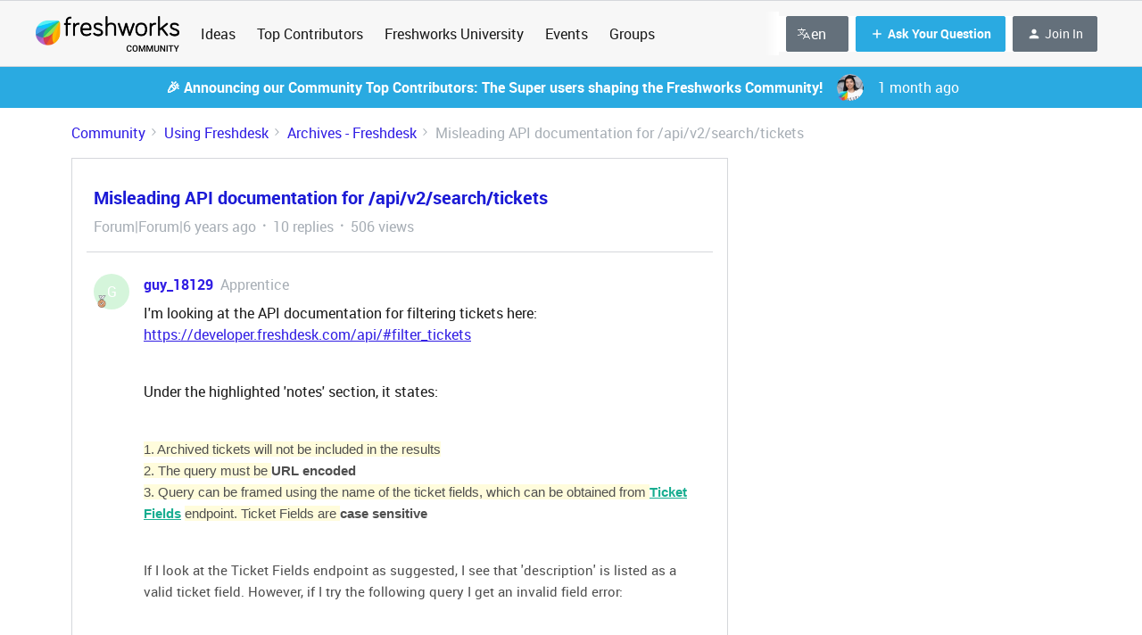

--- FILE ---
content_type: text/html; charset=UTF-8
request_url: https://community.freshworks.com/archives-freshdesk-11421/misleading-api-documentation-for-api-v2-search-tickets-16727?sort=dateline.desc
body_size: 66010
content:
<!DOCTYPE html>
<html lang="en">
<head>
                        <meta name="robots" content="index, follow" />
                    <!-- <link href="https://fonts.googleapis.com/css?family=Open+Sans:300,400,600,700,800,300italic,400italic,600italic&amp;display=swap" rel="stylesheet"/> -->

<link href="https://fonts.googleapis.com/css2?family=Inter:wght@400;700&display=swap" rel="stylesheet">
<link href='https://fonts.googleapis.com/css?family=Rubik' rel='stylesheet'>

<script>(function(w,d,s,l,i){w[l]=w[l]||[];w[l].push({'gtm.start': new Date().getTime(),event:'gtm.js'});var f=d.getElementsByTagName(s)[0], j=d.createElement(s),dl=l!='dataLayer'?'&l='+l:'';j.async=true;j.src= 'https://www.googletagmanager.com/gtm.js?id='+i+dl;f.parentNode.insertBefore(j,f); })(window,document,'script','dataLayer','GTM-WQKBJ88');</script>

<!-- Global site tag (gtag.js) - Google Analytics -->
<script async src="https://www.googletagmanager.com/gtag/js?id=UA-100469290-1"></script>
<script>
  window.dataLayer = window.dataLayer || [];
  function gtag(){dataLayer.push(arguments);}
  gtag('js', new Date());

  gtag('config', 'UA-100469290-1');
 
</script>

<!-- Google tag inSided (gtag.js) -->
<script async src="https://www.googletagmanager.com/gtag/js?id=G-ZCSQK8FD7H"></script>
<script>
  window.dataLayer = window.dataLayer || [];
  function gtag(){dataLayer.push(arguments);}
  gtag('js', new Date());

  gtag('config', 'G-ZCSQK8FD7H');
</script>

<!-- Google tag inSided 2 (gtag.js) -->
<script async src="https://www.googletagmanager.com/gtag/js?id=UA-256280478-1"></script>
<script>
  window.dataLayer = window.dataLayer || [];
  function gtag(){dataLayer.push(arguments);}
  gtag('js', new Date());

  gtag('config', 'UA-256280478-1');
</script>


<!-- HIDDEN CONTENT STYLES -->
<style>
  .mfp-wrap {
    /*z-index: 2043 !important;*/
  }
  .hidden__content {
    height: 125px;
    overflow: hidden;
    background-image: linear-gradient(to bottom, rgba(255,255,255, 0), rgba(255,255,255, 1) 90%);
    position: relative;
  }
  .post__content.js-content--original.qa-topic-post-content.post__content--new-editor.hidden__content:after {
    content: "";
    position: absolute;
    z-index: 1;
    bottom: 0;
    left: 0;
    pointer-events: none;
    background-image: linear-gradient(to bottom, rgba(255,255,255,0), rgba(255,255,255, 1) 90%);
    width: 100%;
    height: 4em;
  }
  .hidden__content_p {
    /*
    white-space: nowrap;
    overflow: hidden;
    text-overflow: ellipsis;
    */
  }
  .hidden__content_p:after{
  	content  : "";
    position : absolute;
    z-index  : 1;
    bottom   : 0;
    left     : 0;
    pointer-events   : none;
    background-image : linear-gradient(to bottom, rgba(255,255,255, 0), rgba(255,255,255, 1) 90%);
    width    : 100%;
  }
  .hidden_login__prompt {
  	margin: auto;
    /*width: 65%;*/
    text-align:center;
    /*padding-left: 50px;*/
    padding-bottom: 40px;
  }
  
  .hidden_login__prompt a,
  .hidden_login__prompt a:hover {
    color: white;
    background-color: #8412DF;
    border: 1px solid #8412DF;
    padding: 8px 32px;
    border-radius: 5px;
    font-weight: bold;
    transition: opacity 0.3s ease;
  }
  
  .hidden__content_replies {
    display:none;
  }
</style>

<!-- OneTrust Cookies Consent Notice start for community.freshworks.com -->
<script type="text/javascript" src="https://cdn-ukwest.onetrust.com/consent/896add8c-2d6b-4f09-aa8e-093ec3d0fd9d/OtAutoBlock.js" ></script>
<script src="https://cdn-ukwest.onetrust.com/scripttemplates/otSDKStub.js" data-document-language="true" type="text/javascript" charset="UTF-8" data-domain-script="896add8c-2d6b-4f09-aa8e-093ec3d0fd9d" ></script>
<script type="text/javascript">
function OptanonWrapper() { }
</script>
<!-- OneTrust Cookies Consent Notice end for community.freshworks.com -->


    
        

<meta charset="UTF-8" />
<meta name="viewport" content="width=device-width, initial-scale=1.0" />
<meta name="format-detection" content="telephone=no">
<meta name="HandheldFriendly" content="true" />
<meta http-equiv="X-UA-Compatible" content="ie=edge"><script type="text/javascript">(window.NREUM||(NREUM={})).init={ajax:{deny_list:["bam.nr-data.net"]},feature_flags:["soft_nav"]};(window.NREUM||(NREUM={})).loader_config={licenseKey:"5364be9000",applicationID:"584908522",browserID:"594731686"};;/*! For license information please see nr-loader-rum-1.308.0.min.js.LICENSE.txt */
(()=>{var e,t,r={163:(e,t,r)=>{"use strict";r.d(t,{j:()=>E});var n=r(384),i=r(1741);var a=r(2555);r(860).K7.genericEvents;const s="experimental.resources",o="register",c=e=>{if(!e||"string"!=typeof e)return!1;try{document.createDocumentFragment().querySelector(e)}catch{return!1}return!0};var d=r(2614),u=r(944),l=r(8122);const f="[data-nr-mask]",g=e=>(0,l.a)(e,(()=>{const e={feature_flags:[],experimental:{allow_registered_children:!1,resources:!1},mask_selector:"*",block_selector:"[data-nr-block]",mask_input_options:{color:!1,date:!1,"datetime-local":!1,email:!1,month:!1,number:!1,range:!1,search:!1,tel:!1,text:!1,time:!1,url:!1,week:!1,textarea:!1,select:!1,password:!0}};return{ajax:{deny_list:void 0,block_internal:!0,enabled:!0,autoStart:!0},api:{get allow_registered_children(){return e.feature_flags.includes(o)||e.experimental.allow_registered_children},set allow_registered_children(t){e.experimental.allow_registered_children=t},duplicate_registered_data:!1},browser_consent_mode:{enabled:!1},distributed_tracing:{enabled:void 0,exclude_newrelic_header:void 0,cors_use_newrelic_header:void 0,cors_use_tracecontext_headers:void 0,allowed_origins:void 0},get feature_flags(){return e.feature_flags},set feature_flags(t){e.feature_flags=t},generic_events:{enabled:!0,autoStart:!0},harvest:{interval:30},jserrors:{enabled:!0,autoStart:!0},logging:{enabled:!0,autoStart:!0},metrics:{enabled:!0,autoStart:!0},obfuscate:void 0,page_action:{enabled:!0},page_view_event:{enabled:!0,autoStart:!0},page_view_timing:{enabled:!0,autoStart:!0},performance:{capture_marks:!1,capture_measures:!1,capture_detail:!0,resources:{get enabled(){return e.feature_flags.includes(s)||e.experimental.resources},set enabled(t){e.experimental.resources=t},asset_types:[],first_party_domains:[],ignore_newrelic:!0}},privacy:{cookies_enabled:!0},proxy:{assets:void 0,beacon:void 0},session:{expiresMs:d.wk,inactiveMs:d.BB},session_replay:{autoStart:!0,enabled:!1,preload:!1,sampling_rate:10,error_sampling_rate:100,collect_fonts:!1,inline_images:!1,fix_stylesheets:!0,mask_all_inputs:!0,get mask_text_selector(){return e.mask_selector},set mask_text_selector(t){c(t)?e.mask_selector="".concat(t,",").concat(f):""===t||null===t?e.mask_selector=f:(0,u.R)(5,t)},get block_class(){return"nr-block"},get ignore_class(){return"nr-ignore"},get mask_text_class(){return"nr-mask"},get block_selector(){return e.block_selector},set block_selector(t){c(t)?e.block_selector+=",".concat(t):""!==t&&(0,u.R)(6,t)},get mask_input_options(){return e.mask_input_options},set mask_input_options(t){t&&"object"==typeof t?e.mask_input_options={...t,password:!0}:(0,u.R)(7,t)}},session_trace:{enabled:!0,autoStart:!0},soft_navigations:{enabled:!0,autoStart:!0},spa:{enabled:!0,autoStart:!0},ssl:void 0,user_actions:{enabled:!0,elementAttributes:["id","className","tagName","type"]}}})());var p=r(6154),m=r(9324);let h=0;const v={buildEnv:m.F3,distMethod:m.Xs,version:m.xv,originTime:p.WN},b={consented:!1},y={appMetadata:{},get consented(){return this.session?.state?.consent||b.consented},set consented(e){b.consented=e},customTransaction:void 0,denyList:void 0,disabled:!1,harvester:void 0,isolatedBacklog:!1,isRecording:!1,loaderType:void 0,maxBytes:3e4,obfuscator:void 0,onerror:void 0,ptid:void 0,releaseIds:{},session:void 0,timeKeeper:void 0,registeredEntities:[],jsAttributesMetadata:{bytes:0},get harvestCount(){return++h}},_=e=>{const t=(0,l.a)(e,y),r=Object.keys(v).reduce((e,t)=>(e[t]={value:v[t],writable:!1,configurable:!0,enumerable:!0},e),{});return Object.defineProperties(t,r)};var w=r(5701);const x=e=>{const t=e.startsWith("http");e+="/",r.p=t?e:"https://"+e};var R=r(7836),k=r(3241);const A={accountID:void 0,trustKey:void 0,agentID:void 0,licenseKey:void 0,applicationID:void 0,xpid:void 0},S=e=>(0,l.a)(e,A),T=new Set;function E(e,t={},r,s){let{init:o,info:c,loader_config:d,runtime:u={},exposed:l=!0}=t;if(!c){const e=(0,n.pV)();o=e.init,c=e.info,d=e.loader_config}e.init=g(o||{}),e.loader_config=S(d||{}),c.jsAttributes??={},p.bv&&(c.jsAttributes.isWorker=!0),e.info=(0,a.D)(c);const f=e.init,m=[c.beacon,c.errorBeacon];T.has(e.agentIdentifier)||(f.proxy.assets&&(x(f.proxy.assets),m.push(f.proxy.assets)),f.proxy.beacon&&m.push(f.proxy.beacon),e.beacons=[...m],function(e){const t=(0,n.pV)();Object.getOwnPropertyNames(i.W.prototype).forEach(r=>{const n=i.W.prototype[r];if("function"!=typeof n||"constructor"===n)return;let a=t[r];e[r]&&!1!==e.exposed&&"micro-agent"!==e.runtime?.loaderType&&(t[r]=(...t)=>{const n=e[r](...t);return a?a(...t):n})})}(e),(0,n.US)("activatedFeatures",w.B)),u.denyList=[...f.ajax.deny_list||[],...f.ajax.block_internal?m:[]],u.ptid=e.agentIdentifier,u.loaderType=r,e.runtime=_(u),T.has(e.agentIdentifier)||(e.ee=R.ee.get(e.agentIdentifier),e.exposed=l,(0,k.W)({agentIdentifier:e.agentIdentifier,drained:!!w.B?.[e.agentIdentifier],type:"lifecycle",name:"initialize",feature:void 0,data:e.config})),T.add(e.agentIdentifier)}},384:(e,t,r)=>{"use strict";r.d(t,{NT:()=>s,US:()=>u,Zm:()=>o,bQ:()=>d,dV:()=>c,pV:()=>l});var n=r(6154),i=r(1863),a=r(1910);const s={beacon:"bam.nr-data.net",errorBeacon:"bam.nr-data.net"};function o(){return n.gm.NREUM||(n.gm.NREUM={}),void 0===n.gm.newrelic&&(n.gm.newrelic=n.gm.NREUM),n.gm.NREUM}function c(){let e=o();return e.o||(e.o={ST:n.gm.setTimeout,SI:n.gm.setImmediate||n.gm.setInterval,CT:n.gm.clearTimeout,XHR:n.gm.XMLHttpRequest,REQ:n.gm.Request,EV:n.gm.Event,PR:n.gm.Promise,MO:n.gm.MutationObserver,FETCH:n.gm.fetch,WS:n.gm.WebSocket},(0,a.i)(...Object.values(e.o))),e}function d(e,t){let r=o();r.initializedAgents??={},t.initializedAt={ms:(0,i.t)(),date:new Date},r.initializedAgents[e]=t}function u(e,t){o()[e]=t}function l(){return function(){let e=o();const t=e.info||{};e.info={beacon:s.beacon,errorBeacon:s.errorBeacon,...t}}(),function(){let e=o();const t=e.init||{};e.init={...t}}(),c(),function(){let e=o();const t=e.loader_config||{};e.loader_config={...t}}(),o()}},782:(e,t,r)=>{"use strict";r.d(t,{T:()=>n});const n=r(860).K7.pageViewTiming},860:(e,t,r)=>{"use strict";r.d(t,{$J:()=>u,K7:()=>c,P3:()=>d,XX:()=>i,Yy:()=>o,df:()=>a,qY:()=>n,v4:()=>s});const n="events",i="jserrors",a="browser/blobs",s="rum",o="browser/logs",c={ajax:"ajax",genericEvents:"generic_events",jserrors:i,logging:"logging",metrics:"metrics",pageAction:"page_action",pageViewEvent:"page_view_event",pageViewTiming:"page_view_timing",sessionReplay:"session_replay",sessionTrace:"session_trace",softNav:"soft_navigations",spa:"spa"},d={[c.pageViewEvent]:1,[c.pageViewTiming]:2,[c.metrics]:3,[c.jserrors]:4,[c.spa]:5,[c.ajax]:6,[c.sessionTrace]:7,[c.softNav]:8,[c.sessionReplay]:9,[c.logging]:10,[c.genericEvents]:11},u={[c.pageViewEvent]:s,[c.pageViewTiming]:n,[c.ajax]:n,[c.spa]:n,[c.softNav]:n,[c.metrics]:i,[c.jserrors]:i,[c.sessionTrace]:a,[c.sessionReplay]:a,[c.logging]:o,[c.genericEvents]:"ins"}},944:(e,t,r)=>{"use strict";r.d(t,{R:()=>i});var n=r(3241);function i(e,t){"function"==typeof console.debug&&(console.debug("New Relic Warning: https://github.com/newrelic/newrelic-browser-agent/blob/main/docs/warning-codes.md#".concat(e),t),(0,n.W)({agentIdentifier:null,drained:null,type:"data",name:"warn",feature:"warn",data:{code:e,secondary:t}}))}},1687:(e,t,r)=>{"use strict";r.d(t,{Ak:()=>d,Ze:()=>f,x3:()=>u});var n=r(3241),i=r(7836),a=r(3606),s=r(860),o=r(2646);const c={};function d(e,t){const r={staged:!1,priority:s.P3[t]||0};l(e),c[e].get(t)||c[e].set(t,r)}function u(e,t){e&&c[e]&&(c[e].get(t)&&c[e].delete(t),p(e,t,!1),c[e].size&&g(e))}function l(e){if(!e)throw new Error("agentIdentifier required");c[e]||(c[e]=new Map)}function f(e="",t="feature",r=!1){if(l(e),!e||!c[e].get(t)||r)return p(e,t);c[e].get(t).staged=!0,g(e)}function g(e){const t=Array.from(c[e]);t.every(([e,t])=>t.staged)&&(t.sort((e,t)=>e[1].priority-t[1].priority),t.forEach(([t])=>{c[e].delete(t),p(e,t)}))}function p(e,t,r=!0){const s=e?i.ee.get(e):i.ee,c=a.i.handlers;if(!s.aborted&&s.backlog&&c){if((0,n.W)({agentIdentifier:e,type:"lifecycle",name:"drain",feature:t}),r){const e=s.backlog[t],r=c[t];if(r){for(let t=0;e&&t<e.length;++t)m(e[t],r);Object.entries(r).forEach(([e,t])=>{Object.values(t||{}).forEach(t=>{t[0]?.on&&t[0]?.context()instanceof o.y&&t[0].on(e,t[1])})})}}s.isolatedBacklog||delete c[t],s.backlog[t]=null,s.emit("drain-"+t,[])}}function m(e,t){var r=e[1];Object.values(t[r]||{}).forEach(t=>{var r=e[0];if(t[0]===r){var n=t[1],i=e[3],a=e[2];n.apply(i,a)}})}},1738:(e,t,r)=>{"use strict";r.d(t,{U:()=>g,Y:()=>f});var n=r(3241),i=r(9908),a=r(1863),s=r(944),o=r(5701),c=r(3969),d=r(8362),u=r(860),l=r(4261);function f(e,t,r,a){const f=a||r;!f||f[e]&&f[e]!==d.d.prototype[e]||(f[e]=function(){(0,i.p)(c.xV,["API/"+e+"/called"],void 0,u.K7.metrics,r.ee),(0,n.W)({agentIdentifier:r.agentIdentifier,drained:!!o.B?.[r.agentIdentifier],type:"data",name:"api",feature:l.Pl+e,data:{}});try{return t.apply(this,arguments)}catch(e){(0,s.R)(23,e)}})}function g(e,t,r,n,s){const o=e.info;null===r?delete o.jsAttributes[t]:o.jsAttributes[t]=r,(s||null===r)&&(0,i.p)(l.Pl+n,[(0,a.t)(),t,r],void 0,"session",e.ee)}},1741:(e,t,r)=>{"use strict";r.d(t,{W:()=>a});var n=r(944),i=r(4261);class a{#e(e,...t){if(this[e]!==a.prototype[e])return this[e](...t);(0,n.R)(35,e)}addPageAction(e,t){return this.#e(i.hG,e,t)}register(e){return this.#e(i.eY,e)}recordCustomEvent(e,t){return this.#e(i.fF,e,t)}setPageViewName(e,t){return this.#e(i.Fw,e,t)}setCustomAttribute(e,t,r){return this.#e(i.cD,e,t,r)}noticeError(e,t){return this.#e(i.o5,e,t)}setUserId(e,t=!1){return this.#e(i.Dl,e,t)}setApplicationVersion(e){return this.#e(i.nb,e)}setErrorHandler(e){return this.#e(i.bt,e)}addRelease(e,t){return this.#e(i.k6,e,t)}log(e,t){return this.#e(i.$9,e,t)}start(){return this.#e(i.d3)}finished(e){return this.#e(i.BL,e)}recordReplay(){return this.#e(i.CH)}pauseReplay(){return this.#e(i.Tb)}addToTrace(e){return this.#e(i.U2,e)}setCurrentRouteName(e){return this.#e(i.PA,e)}interaction(e){return this.#e(i.dT,e)}wrapLogger(e,t,r){return this.#e(i.Wb,e,t,r)}measure(e,t){return this.#e(i.V1,e,t)}consent(e){return this.#e(i.Pv,e)}}},1863:(e,t,r)=>{"use strict";function n(){return Math.floor(performance.now())}r.d(t,{t:()=>n})},1910:(e,t,r)=>{"use strict";r.d(t,{i:()=>a});var n=r(944);const i=new Map;function a(...e){return e.every(e=>{if(i.has(e))return i.get(e);const t="function"==typeof e?e.toString():"",r=t.includes("[native code]"),a=t.includes("nrWrapper");return r||a||(0,n.R)(64,e?.name||t),i.set(e,r),r})}},2555:(e,t,r)=>{"use strict";r.d(t,{D:()=>o,f:()=>s});var n=r(384),i=r(8122);const a={beacon:n.NT.beacon,errorBeacon:n.NT.errorBeacon,licenseKey:void 0,applicationID:void 0,sa:void 0,queueTime:void 0,applicationTime:void 0,ttGuid:void 0,user:void 0,account:void 0,product:void 0,extra:void 0,jsAttributes:{},userAttributes:void 0,atts:void 0,transactionName:void 0,tNamePlain:void 0};function s(e){try{return!!e.licenseKey&&!!e.errorBeacon&&!!e.applicationID}catch(e){return!1}}const o=e=>(0,i.a)(e,a)},2614:(e,t,r)=>{"use strict";r.d(t,{BB:()=>s,H3:()=>n,g:()=>d,iL:()=>c,tS:()=>o,uh:()=>i,wk:()=>a});const n="NRBA",i="SESSION",a=144e5,s=18e5,o={STARTED:"session-started",PAUSE:"session-pause",RESET:"session-reset",RESUME:"session-resume",UPDATE:"session-update"},c={SAME_TAB:"same-tab",CROSS_TAB:"cross-tab"},d={OFF:0,FULL:1,ERROR:2}},2646:(e,t,r)=>{"use strict";r.d(t,{y:()=>n});class n{constructor(e){this.contextId=e}}},2843:(e,t,r)=>{"use strict";r.d(t,{G:()=>a,u:()=>i});var n=r(3878);function i(e,t=!1,r,i){(0,n.DD)("visibilitychange",function(){if(t)return void("hidden"===document.visibilityState&&e());e(document.visibilityState)},r,i)}function a(e,t,r){(0,n.sp)("pagehide",e,t,r)}},3241:(e,t,r)=>{"use strict";r.d(t,{W:()=>a});var n=r(6154);const i="newrelic";function a(e={}){try{n.gm.dispatchEvent(new CustomEvent(i,{detail:e}))}catch(e){}}},3606:(e,t,r)=>{"use strict";r.d(t,{i:()=>a});var n=r(9908);a.on=s;var i=a.handlers={};function a(e,t,r,a){s(a||n.d,i,e,t,r)}function s(e,t,r,i,a){a||(a="feature"),e||(e=n.d);var s=t[a]=t[a]||{};(s[r]=s[r]||[]).push([e,i])}},3878:(e,t,r)=>{"use strict";function n(e,t){return{capture:e,passive:!1,signal:t}}function i(e,t,r=!1,i){window.addEventListener(e,t,n(r,i))}function a(e,t,r=!1,i){document.addEventListener(e,t,n(r,i))}r.d(t,{DD:()=>a,jT:()=>n,sp:()=>i})},3969:(e,t,r)=>{"use strict";r.d(t,{TZ:()=>n,XG:()=>o,rs:()=>i,xV:()=>s,z_:()=>a});const n=r(860).K7.metrics,i="sm",a="cm",s="storeSupportabilityMetrics",o="storeEventMetrics"},4234:(e,t,r)=>{"use strict";r.d(t,{W:()=>a});var n=r(7836),i=r(1687);class a{constructor(e,t){this.agentIdentifier=e,this.ee=n.ee.get(e),this.featureName=t,this.blocked=!1}deregisterDrain(){(0,i.x3)(this.agentIdentifier,this.featureName)}}},4261:(e,t,r)=>{"use strict";r.d(t,{$9:()=>d,BL:()=>o,CH:()=>g,Dl:()=>_,Fw:()=>y,PA:()=>h,Pl:()=>n,Pv:()=>k,Tb:()=>l,U2:()=>a,V1:()=>R,Wb:()=>x,bt:()=>b,cD:()=>v,d3:()=>w,dT:()=>c,eY:()=>p,fF:()=>f,hG:()=>i,k6:()=>s,nb:()=>m,o5:()=>u});const n="api-",i="addPageAction",a="addToTrace",s="addRelease",o="finished",c="interaction",d="log",u="noticeError",l="pauseReplay",f="recordCustomEvent",g="recordReplay",p="register",m="setApplicationVersion",h="setCurrentRouteName",v="setCustomAttribute",b="setErrorHandler",y="setPageViewName",_="setUserId",w="start",x="wrapLogger",R="measure",k="consent"},5289:(e,t,r)=>{"use strict";r.d(t,{GG:()=>s,Qr:()=>c,sB:()=>o});var n=r(3878),i=r(6389);function a(){return"undefined"==typeof document||"complete"===document.readyState}function s(e,t){if(a())return e();const r=(0,i.J)(e),s=setInterval(()=>{a()&&(clearInterval(s),r())},500);(0,n.sp)("load",r,t)}function o(e){if(a())return e();(0,n.DD)("DOMContentLoaded",e)}function c(e){if(a())return e();(0,n.sp)("popstate",e)}},5607:(e,t,r)=>{"use strict";r.d(t,{W:()=>n});const n=(0,r(9566).bz)()},5701:(e,t,r)=>{"use strict";r.d(t,{B:()=>a,t:()=>s});var n=r(3241);const i=new Set,a={};function s(e,t){const r=t.agentIdentifier;a[r]??={},e&&"object"==typeof e&&(i.has(r)||(t.ee.emit("rumresp",[e]),a[r]=e,i.add(r),(0,n.W)({agentIdentifier:r,loaded:!0,drained:!0,type:"lifecycle",name:"load",feature:void 0,data:e})))}},6154:(e,t,r)=>{"use strict";r.d(t,{OF:()=>c,RI:()=>i,WN:()=>u,bv:()=>a,eN:()=>l,gm:()=>s,mw:()=>o,sb:()=>d});var n=r(1863);const i="undefined"!=typeof window&&!!window.document,a="undefined"!=typeof WorkerGlobalScope&&("undefined"!=typeof self&&self instanceof WorkerGlobalScope&&self.navigator instanceof WorkerNavigator||"undefined"!=typeof globalThis&&globalThis instanceof WorkerGlobalScope&&globalThis.navigator instanceof WorkerNavigator),s=i?window:"undefined"!=typeof WorkerGlobalScope&&("undefined"!=typeof self&&self instanceof WorkerGlobalScope&&self||"undefined"!=typeof globalThis&&globalThis instanceof WorkerGlobalScope&&globalThis),o=Boolean("hidden"===s?.document?.visibilityState),c=/iPad|iPhone|iPod/.test(s.navigator?.userAgent),d=c&&"undefined"==typeof SharedWorker,u=((()=>{const e=s.navigator?.userAgent?.match(/Firefox[/\s](\d+\.\d+)/);Array.isArray(e)&&e.length>=2&&e[1]})(),Date.now()-(0,n.t)()),l=()=>"undefined"!=typeof PerformanceNavigationTiming&&s?.performance?.getEntriesByType("navigation")?.[0]?.responseStart},6389:(e,t,r)=>{"use strict";function n(e,t=500,r={}){const n=r?.leading||!1;let i;return(...r)=>{n&&void 0===i&&(e.apply(this,r),i=setTimeout(()=>{i=clearTimeout(i)},t)),n||(clearTimeout(i),i=setTimeout(()=>{e.apply(this,r)},t))}}function i(e){let t=!1;return(...r)=>{t||(t=!0,e.apply(this,r))}}r.d(t,{J:()=>i,s:()=>n})},6630:(e,t,r)=>{"use strict";r.d(t,{T:()=>n});const n=r(860).K7.pageViewEvent},7699:(e,t,r)=>{"use strict";r.d(t,{It:()=>a,KC:()=>o,No:()=>i,qh:()=>s});var n=r(860);const i=16e3,a=1e6,s="SESSION_ERROR",o={[n.K7.logging]:!0,[n.K7.genericEvents]:!1,[n.K7.jserrors]:!1,[n.K7.ajax]:!1}},7836:(e,t,r)=>{"use strict";r.d(t,{P:()=>o,ee:()=>c});var n=r(384),i=r(8990),a=r(2646),s=r(5607);const o="nr@context:".concat(s.W),c=function e(t,r){var n={},s={},u={},l=!1;try{l=16===r.length&&d.initializedAgents?.[r]?.runtime.isolatedBacklog}catch(e){}var f={on:p,addEventListener:p,removeEventListener:function(e,t){var r=n[e];if(!r)return;for(var i=0;i<r.length;i++)r[i]===t&&r.splice(i,1)},emit:function(e,r,n,i,a){!1!==a&&(a=!0);if(c.aborted&&!i)return;t&&a&&t.emit(e,r,n);var o=g(n);m(e).forEach(e=>{e.apply(o,r)});var d=v()[s[e]];d&&d.push([f,e,r,o]);return o},get:h,listeners:m,context:g,buffer:function(e,t){const r=v();if(t=t||"feature",f.aborted)return;Object.entries(e||{}).forEach(([e,n])=>{s[n]=t,t in r||(r[t]=[])})},abort:function(){f._aborted=!0,Object.keys(f.backlog).forEach(e=>{delete f.backlog[e]})},isBuffering:function(e){return!!v()[s[e]]},debugId:r,backlog:l?{}:t&&"object"==typeof t.backlog?t.backlog:{},isolatedBacklog:l};return Object.defineProperty(f,"aborted",{get:()=>{let e=f._aborted||!1;return e||(t&&(e=t.aborted),e)}}),f;function g(e){return e&&e instanceof a.y?e:e?(0,i.I)(e,o,()=>new a.y(o)):new a.y(o)}function p(e,t){n[e]=m(e).concat(t)}function m(e){return n[e]||[]}function h(t){return u[t]=u[t]||e(f,t)}function v(){return f.backlog}}(void 0,"globalEE"),d=(0,n.Zm)();d.ee||(d.ee=c)},8122:(e,t,r)=>{"use strict";r.d(t,{a:()=>i});var n=r(944);function i(e,t){try{if(!e||"object"!=typeof e)return(0,n.R)(3);if(!t||"object"!=typeof t)return(0,n.R)(4);const r=Object.create(Object.getPrototypeOf(t),Object.getOwnPropertyDescriptors(t)),a=0===Object.keys(r).length?e:r;for(let s in a)if(void 0!==e[s])try{if(null===e[s]){r[s]=null;continue}Array.isArray(e[s])&&Array.isArray(t[s])?r[s]=Array.from(new Set([...e[s],...t[s]])):"object"==typeof e[s]&&"object"==typeof t[s]?r[s]=i(e[s],t[s]):r[s]=e[s]}catch(e){r[s]||(0,n.R)(1,e)}return r}catch(e){(0,n.R)(2,e)}}},8362:(e,t,r)=>{"use strict";r.d(t,{d:()=>a});var n=r(9566),i=r(1741);class a extends i.W{agentIdentifier=(0,n.LA)(16)}},8374:(e,t,r)=>{r.nc=(()=>{try{return document?.currentScript?.nonce}catch(e){}return""})()},8990:(e,t,r)=>{"use strict";r.d(t,{I:()=>i});var n=Object.prototype.hasOwnProperty;function i(e,t,r){if(n.call(e,t))return e[t];var i=r();if(Object.defineProperty&&Object.keys)try{return Object.defineProperty(e,t,{value:i,writable:!0,enumerable:!1}),i}catch(e){}return e[t]=i,i}},9324:(e,t,r)=>{"use strict";r.d(t,{F3:()=>i,Xs:()=>a,xv:()=>n});const n="1.308.0",i="PROD",a="CDN"},9566:(e,t,r)=>{"use strict";r.d(t,{LA:()=>o,bz:()=>s});var n=r(6154);const i="xxxxxxxx-xxxx-4xxx-yxxx-xxxxxxxxxxxx";function a(e,t){return e?15&e[t]:16*Math.random()|0}function s(){const e=n.gm?.crypto||n.gm?.msCrypto;let t,r=0;return e&&e.getRandomValues&&(t=e.getRandomValues(new Uint8Array(30))),i.split("").map(e=>"x"===e?a(t,r++).toString(16):"y"===e?(3&a()|8).toString(16):e).join("")}function o(e){const t=n.gm?.crypto||n.gm?.msCrypto;let r,i=0;t&&t.getRandomValues&&(r=t.getRandomValues(new Uint8Array(e)));const s=[];for(var o=0;o<e;o++)s.push(a(r,i++).toString(16));return s.join("")}},9908:(e,t,r)=>{"use strict";r.d(t,{d:()=>n,p:()=>i});var n=r(7836).ee.get("handle");function i(e,t,r,i,a){a?(a.buffer([e],i),a.emit(e,t,r)):(n.buffer([e],i),n.emit(e,t,r))}}},n={};function i(e){var t=n[e];if(void 0!==t)return t.exports;var a=n[e]={exports:{}};return r[e](a,a.exports,i),a.exports}i.m=r,i.d=(e,t)=>{for(var r in t)i.o(t,r)&&!i.o(e,r)&&Object.defineProperty(e,r,{enumerable:!0,get:t[r]})},i.f={},i.e=e=>Promise.all(Object.keys(i.f).reduce((t,r)=>(i.f[r](e,t),t),[])),i.u=e=>"nr-rum-1.308.0.min.js",i.o=(e,t)=>Object.prototype.hasOwnProperty.call(e,t),e={},t="NRBA-1.308.0.PROD:",i.l=(r,n,a,s)=>{if(e[r])e[r].push(n);else{var o,c;if(void 0!==a)for(var d=document.getElementsByTagName("script"),u=0;u<d.length;u++){var l=d[u];if(l.getAttribute("src")==r||l.getAttribute("data-webpack")==t+a){o=l;break}}if(!o){c=!0;var f={296:"sha512-+MIMDsOcckGXa1EdWHqFNv7P+JUkd5kQwCBr3KE6uCvnsBNUrdSt4a/3/L4j4TxtnaMNjHpza2/erNQbpacJQA=="};(o=document.createElement("script")).charset="utf-8",i.nc&&o.setAttribute("nonce",i.nc),o.setAttribute("data-webpack",t+a),o.src=r,0!==o.src.indexOf(window.location.origin+"/")&&(o.crossOrigin="anonymous"),f[s]&&(o.integrity=f[s])}e[r]=[n];var g=(t,n)=>{o.onerror=o.onload=null,clearTimeout(p);var i=e[r];if(delete e[r],o.parentNode&&o.parentNode.removeChild(o),i&&i.forEach(e=>e(n)),t)return t(n)},p=setTimeout(g.bind(null,void 0,{type:"timeout",target:o}),12e4);o.onerror=g.bind(null,o.onerror),o.onload=g.bind(null,o.onload),c&&document.head.appendChild(o)}},i.r=e=>{"undefined"!=typeof Symbol&&Symbol.toStringTag&&Object.defineProperty(e,Symbol.toStringTag,{value:"Module"}),Object.defineProperty(e,"__esModule",{value:!0})},i.p="https://js-agent.newrelic.com/",(()=>{var e={374:0,840:0};i.f.j=(t,r)=>{var n=i.o(e,t)?e[t]:void 0;if(0!==n)if(n)r.push(n[2]);else{var a=new Promise((r,i)=>n=e[t]=[r,i]);r.push(n[2]=a);var s=i.p+i.u(t),o=new Error;i.l(s,r=>{if(i.o(e,t)&&(0!==(n=e[t])&&(e[t]=void 0),n)){var a=r&&("load"===r.type?"missing":r.type),s=r&&r.target&&r.target.src;o.message="Loading chunk "+t+" failed: ("+a+": "+s+")",o.name="ChunkLoadError",o.type=a,o.request=s,n[1](o)}},"chunk-"+t,t)}};var t=(t,r)=>{var n,a,[s,o,c]=r,d=0;if(s.some(t=>0!==e[t])){for(n in o)i.o(o,n)&&(i.m[n]=o[n]);if(c)c(i)}for(t&&t(r);d<s.length;d++)a=s[d],i.o(e,a)&&e[a]&&e[a][0](),e[a]=0},r=self["webpackChunk:NRBA-1.308.0.PROD"]=self["webpackChunk:NRBA-1.308.0.PROD"]||[];r.forEach(t.bind(null,0)),r.push=t.bind(null,r.push.bind(r))})(),(()=>{"use strict";i(8374);var e=i(8362),t=i(860);const r=Object.values(t.K7);var n=i(163);var a=i(9908),s=i(1863),o=i(4261),c=i(1738);var d=i(1687),u=i(4234),l=i(5289),f=i(6154),g=i(944),p=i(384);const m=e=>f.RI&&!0===e?.privacy.cookies_enabled;function h(e){return!!(0,p.dV)().o.MO&&m(e)&&!0===e?.session_trace.enabled}var v=i(6389),b=i(7699);class y extends u.W{constructor(e,t){super(e.agentIdentifier,t),this.agentRef=e,this.abortHandler=void 0,this.featAggregate=void 0,this.loadedSuccessfully=void 0,this.onAggregateImported=new Promise(e=>{this.loadedSuccessfully=e}),this.deferred=Promise.resolve(),!1===e.init[this.featureName].autoStart?this.deferred=new Promise((t,r)=>{this.ee.on("manual-start-all",(0,v.J)(()=>{(0,d.Ak)(e.agentIdentifier,this.featureName),t()}))}):(0,d.Ak)(e.agentIdentifier,t)}importAggregator(e,t,r={}){if(this.featAggregate)return;const n=async()=>{let n;await this.deferred;try{if(m(e.init)){const{setupAgentSession:t}=await i.e(296).then(i.bind(i,3305));n=t(e)}}catch(e){(0,g.R)(20,e),this.ee.emit("internal-error",[e]),(0,a.p)(b.qh,[e],void 0,this.featureName,this.ee)}try{if(!this.#t(this.featureName,n,e.init))return(0,d.Ze)(this.agentIdentifier,this.featureName),void this.loadedSuccessfully(!1);const{Aggregate:i}=await t();this.featAggregate=new i(e,r),e.runtime.harvester.initializedAggregates.push(this.featAggregate),this.loadedSuccessfully(!0)}catch(e){(0,g.R)(34,e),this.abortHandler?.(),(0,d.Ze)(this.agentIdentifier,this.featureName,!0),this.loadedSuccessfully(!1),this.ee&&this.ee.abort()}};f.RI?(0,l.GG)(()=>n(),!0):n()}#t(e,r,n){if(this.blocked)return!1;switch(e){case t.K7.sessionReplay:return h(n)&&!!r;case t.K7.sessionTrace:return!!r;default:return!0}}}var _=i(6630),w=i(2614),x=i(3241);class R extends y{static featureName=_.T;constructor(e){var t;super(e,_.T),this.setupInspectionEvents(e.agentIdentifier),t=e,(0,c.Y)(o.Fw,function(e,r){"string"==typeof e&&("/"!==e.charAt(0)&&(e="/"+e),t.runtime.customTransaction=(r||"http://custom.transaction")+e,(0,a.p)(o.Pl+o.Fw,[(0,s.t)()],void 0,void 0,t.ee))},t),this.importAggregator(e,()=>i.e(296).then(i.bind(i,3943)))}setupInspectionEvents(e){const t=(t,r)=>{t&&(0,x.W)({agentIdentifier:e,timeStamp:t.timeStamp,loaded:"complete"===t.target.readyState,type:"window",name:r,data:t.target.location+""})};(0,l.sB)(e=>{t(e,"DOMContentLoaded")}),(0,l.GG)(e=>{t(e,"load")}),(0,l.Qr)(e=>{t(e,"navigate")}),this.ee.on(w.tS.UPDATE,(t,r)=>{(0,x.W)({agentIdentifier:e,type:"lifecycle",name:"session",data:r})})}}class k extends e.d{constructor(e){var t;(super(),f.gm)?(this.features={},(0,p.bQ)(this.agentIdentifier,this),this.desiredFeatures=new Set(e.features||[]),this.desiredFeatures.add(R),(0,n.j)(this,e,e.loaderType||"agent"),t=this,(0,c.Y)(o.cD,function(e,r,n=!1){if("string"==typeof e){if(["string","number","boolean"].includes(typeof r)||null===r)return(0,c.U)(t,e,r,o.cD,n);(0,g.R)(40,typeof r)}else(0,g.R)(39,typeof e)},t),function(e){(0,c.Y)(o.Dl,function(t,r=!1){if("string"!=typeof t&&null!==t)return void(0,g.R)(41,typeof t);const n=e.info.jsAttributes["enduser.id"];r&&null!=n&&n!==t?(0,a.p)(o.Pl+"setUserIdAndResetSession",[t],void 0,"session",e.ee):(0,c.U)(e,"enduser.id",t,o.Dl,!0)},e)}(this),function(e){(0,c.Y)(o.nb,function(t){if("string"==typeof t||null===t)return(0,c.U)(e,"application.version",t,o.nb,!1);(0,g.R)(42,typeof t)},e)}(this),function(e){(0,c.Y)(o.d3,function(){e.ee.emit("manual-start-all")},e)}(this),function(e){(0,c.Y)(o.Pv,function(t=!0){if("boolean"==typeof t){if((0,a.p)(o.Pl+o.Pv,[t],void 0,"session",e.ee),e.runtime.consented=t,t){const t=e.features.page_view_event;t.onAggregateImported.then(e=>{const r=t.featAggregate;e&&!r.sentRum&&r.sendRum()})}}else(0,g.R)(65,typeof t)},e)}(this),this.run()):(0,g.R)(21)}get config(){return{info:this.info,init:this.init,loader_config:this.loader_config,runtime:this.runtime}}get api(){return this}run(){try{const e=function(e){const t={};return r.forEach(r=>{t[r]=!!e[r]?.enabled}),t}(this.init),n=[...this.desiredFeatures];n.sort((e,r)=>t.P3[e.featureName]-t.P3[r.featureName]),n.forEach(r=>{if(!e[r.featureName]&&r.featureName!==t.K7.pageViewEvent)return;if(r.featureName===t.K7.spa)return void(0,g.R)(67);const n=function(e){switch(e){case t.K7.ajax:return[t.K7.jserrors];case t.K7.sessionTrace:return[t.K7.ajax,t.K7.pageViewEvent];case t.K7.sessionReplay:return[t.K7.sessionTrace];case t.K7.pageViewTiming:return[t.K7.pageViewEvent];default:return[]}}(r.featureName).filter(e=>!(e in this.features));n.length>0&&(0,g.R)(36,{targetFeature:r.featureName,missingDependencies:n}),this.features[r.featureName]=new r(this)})}catch(e){(0,g.R)(22,e);for(const e in this.features)this.features[e].abortHandler?.();const t=(0,p.Zm)();delete t.initializedAgents[this.agentIdentifier]?.features,delete this.sharedAggregator;return t.ee.get(this.agentIdentifier).abort(),!1}}}var A=i(2843),S=i(782);class T extends y{static featureName=S.T;constructor(e){super(e,S.T),f.RI&&((0,A.u)(()=>(0,a.p)("docHidden",[(0,s.t)()],void 0,S.T,this.ee),!0),(0,A.G)(()=>(0,a.p)("winPagehide",[(0,s.t)()],void 0,S.T,this.ee)),this.importAggregator(e,()=>i.e(296).then(i.bind(i,2117))))}}var E=i(3969);class I extends y{static featureName=E.TZ;constructor(e){super(e,E.TZ),f.RI&&document.addEventListener("securitypolicyviolation",e=>{(0,a.p)(E.xV,["Generic/CSPViolation/Detected"],void 0,this.featureName,this.ee)}),this.importAggregator(e,()=>i.e(296).then(i.bind(i,9623)))}}new k({features:[R,T,I],loaderType:"lite"})})()})();</script>

<link rel="shortcut icon" type="image/png" href="https://uploads-us-west-2.insided.com/freshworks-en/attachment/9cd24c44-8c46-44ee-a1b5-4aa0ec9bd3cc.jpg" />
<title>Misleading API documentation for /api/v2/search/tickets | Freshworks Community</title>
<meta name="description" content="I&#039;m looking at the API documentation for filtering tickets here: https://developer.freshdesk.com/api/#filter_ticketsUnder the highlighted &#039;notes&#039; sectio...">

<meta property="og:title" content="Misleading API documentation for /api/v2/search/tickets | Freshworks Community"/>
<meta property="og:type" content="article" />
<meta property="og:url" content="https://community.freshworks.com/archives-freshdesk-11421/misleading-api-documentation-for-api-v2-search-tickets-16727?sort=dateline.desc"/>
<meta property="og:description" content="I&#039;m looking at the API documentation for filtering tickets here: https://developer.freshdesk.com/api/#filter_ticketsUnder the highlighted &#039;notes&#039; section, it states:1. Archived tickets will not be included in the results2. The query must be URL encoded3. Query can be framed using the name of the tic..." />
<meta property="og:image" content="https://uploads-us-west-2.insided.com/freshworks-en/attachment/16e1b056-1c04-479f-8f6c-232e7cb9f293.png"/>
<meta property="og:image:secure_url" content="https://uploads-us-west-2.insided.com/freshworks-en/attachment/16e1b056-1c04-479f-8f6c-232e7cb9f293.png"/>


    <link rel="canonical" href="https://community.freshworks.com/archives-freshdesk-11421/misleading-api-documentation-for-api-v2-search-tickets-16727" />

        
<style id="css-variables">@font-face{ font-family:Roboto; font-display: swap; src:url(https://d2cn40jarzxub5.cloudfront.net/_fonts/fonts/roboto/bold/Roboto-Bold-webfont.eot); src:url(https://d2cn40jarzxub5.cloudfront.net/_fonts/fonts/roboto/bold/Roboto-Bold-webfont.eot#iefix) format("embedded-opentype"),url(https://d2cn40jarzxub5.cloudfront.net/_fonts/fonts/roboto/bold/Roboto-Bold-webfont.woff) format("woff"),url(https://d2cn40jarzxub5.cloudfront.net/_fonts/fonts/roboto/bold/Roboto-Bold-webfont.ttf) format("truetype"),url(https://d2cn40jarzxub5.cloudfront.net/_fonts/fonts/roboto/bold/Roboto-Bold-webfont.svg#2dumbregular) format("svg"); font-style:normal; font-weight:700 } @font-face{ font-family:Roboto; font-display: swap; src:url(https://d2cn40jarzxub5.cloudfront.net/_fonts/fonts/roboto/bolditalic/Roboto-BoldItalic-webfont.eot); src:url(https://d2cn40jarzxub5.cloudfront.net/_fonts/fonts/roboto/bolditalic/Roboto-BoldItalic-webfont.eot#iefix) format("embedded-opentype"),url(https://d2cn40jarzxub5.cloudfront.net/_fonts/fonts/roboto/bolditalic/Roboto-BoldItalic-webfont.woff) format("woff"),url(https://d2cn40jarzxub5.cloudfront.net/_fonts/fonts/roboto/bolditalic/Roboto-BoldItalic-webfont.ttf) format("truetype"),url(https://d2cn40jarzxub5.cloudfront.net/_fonts/fonts/roboto/bolditalic/Roboto-BoldItalic-webfont.svg#2dumbregular) format("svg"); font-style:italic; font-weight:700 } @font-face{ font-family:Roboto; font-display: swap; src:url(https://d2cn40jarzxub5.cloudfront.net/_fonts/fonts/roboto/italic/Roboto-Italic-webfont.eot); src:url(https://d2cn40jarzxub5.cloudfront.net/_fonts/fonts/roboto/italic/Roboto-Italic-webfont.eot#iefix) format("embedded-opentype"),url(https://d2cn40jarzxub5.cloudfront.net/_fonts/fonts/roboto/italic/Roboto-Italic-webfont.woff) format("woff"),url(https://d2cn40jarzxub5.cloudfront.net/_fonts/fonts/roboto/italic/Roboto-Italic-webfont.ttf) format("truetype"),url(https://d2cn40jarzxub5.cloudfront.net/_fonts/fonts/roboto/italic/Roboto-Italic-webfont.svg#2dumbregular) format("svg"); font-style:italic; font-weight:normal } @font-face{ font-family:Roboto; font-display: swap; src:url(https://d2cn40jarzxub5.cloudfront.net/_fonts/fonts/roboto/light/Roboto-Light-webfont.eot); src:url(https://d2cn40jarzxub5.cloudfront.net/_fonts/fonts/roboto/light/Roboto-Light-webfont.eot#iefix) format("embedded-opentype"),url(https://d2cn40jarzxub5.cloudfront.net/_fonts/fonts/roboto/light/Roboto-Light-webfont.woff) format("woff"),url(https://d2cn40jarzxub5.cloudfront.net/_fonts/fonts/roboto/light/Roboto-Light-webfont.ttf) format("truetype"),url(https://d2cn40jarzxub5.cloudfront.net/_fonts/fonts/roboto/light/Roboto-Light-webfont.svg#2dumbregular) format("svg"); font-style:normal; font-weight:300 } @font-face{ font-family:Roboto; font-display: swap; src:url(https://d2cn40jarzxub5.cloudfront.net/_fonts/fonts/roboto/medium/Roboto-Medium-webfont.eot); src:url(https://d2cn40jarzxub5.cloudfront.net/_fonts/fonts/roboto/medium/Roboto-Medium-webfont.eot#iefix) format("embedded-opentype"),url(https://d2cn40jarzxub5.cloudfront.net/_fonts/fonts/roboto/medium/Roboto-Medium-webfont.woff) format("woff"),url(https://d2cn40jarzxub5.cloudfront.net/_fonts/fonts/roboto/medium/Roboto-Medium-webfont.ttf) format("truetype"),url(https://d2cn40jarzxub5.cloudfront.net/_fonts/fonts/roboto/medium/Roboto-Medium-webfont.svg#2dumbregular) format("svg"); font-style:normal; font-weight:500 } @font-face{ font-family:Roboto; font-display: swap; src:url(https://d2cn40jarzxub5.cloudfront.net/_fonts/fonts/roboto/mediumitalic/Roboto-MediumItalic-webfont.eot); src:url(https://d2cn40jarzxub5.cloudfront.net/_fonts/fonts/roboto/mediumitalic/Roboto-MediumItalic-webfont.eot#iefix) format("embedded-opentype"),url(https://d2cn40jarzxub5.cloudfront.net/_fonts/fonts/roboto/mediumitalic/Roboto-MediumItalic-webfont.woff) format("woff"),url(https://d2cn40jarzxub5.cloudfront.net/_fonts/fonts/roboto/mediumitalic/Roboto-MediumItalic-webfont.ttf) format("truetype"),url(https://d2cn40jarzxub5.cloudfront.net/_fonts/fonts/roboto/mediumitalic/Roboto-MediumItalic-webfont.svg#2dumbregular) format("svg"); font-style:italic; font-weight:500 } @font-face{ font-family:Roboto; font-display: swap; src:url(https://d2cn40jarzxub5.cloudfront.net/_fonts/fonts/roboto/regular/Roboto-Regular-webfont.eot); src:url(https://d2cn40jarzxub5.cloudfront.net/_fonts/fonts/roboto/regular/Roboto-Regular-webfont.eot#iefix) format("embedded-opentype"),url(https://d2cn40jarzxub5.cloudfront.net/_fonts/fonts/roboto/regular/Roboto-Regular-webfont.woff) format("woff"),url(https://d2cn40jarzxub5.cloudfront.net/_fonts/fonts/roboto/regular/Roboto-Regular-webfont.ttf) format("truetype"),url(https://d2cn40jarzxub5.cloudfront.net/_fonts/fonts/roboto/regular/Roboto-Regular-webfont.svg#2dumbregular) format("svg"); font-style:normal; font-weight:normal } html {--borderradius-base: 4px;--config--main-border-base-color: #d5d7dbff;--config--main-button-base-font-color: #1a1a1a;--config--main-button-base-font-family: Roboto, "Helvetica Neue", Helvetica, Arial, sans-serif;--config--main-button-base-font-weight: 400;--config--main-button-base-radius: 3px;--config--main-button-base-texttransform: none;--config--main-color-alert: #ed5937ff;--config--main-color-brand: #311ee4ff;--config--main-color-brand-secondary: #64707bff;--config--main-color-contrast: #2aaae1;--config--main-color-day: #f0f2f6;--config--main-color-day-dark: #ededed;--config--main-color-day-light: #fff;--config--main-color-disabled: #f6f8faff;--config--main-color-dusk: #a7aeb5;--config--main-color-dusk-dark: #616a73;--config--main-color-dusk-light: #d5d7db;--config--main-color-highlighted: #B0DFF3;--config--main-color-info: #f79321ff;--config--main-color-night: #1a1a1aff;--config--main-color-night-inverted: #f5f5f5;--config--main-color-night-light: #2b2b2b;--config--main-color-success: #3cb54aff;--config--main-font-base-lineheight: 1.5;--config--main-font-base-stack: Roboto, "Helvetica Neue", Helvetica, Arial, sans-serif;--config--main-font-base-style: normal;--config--main-font-base-weight: normal;--config--main-font-secondary: Roboto, "Helvetica Neue", Helvetica, Arial, sans-serif;--config--main-fonts: @font-face{ font-family:Roboto; font-display: swap; src:url(https://d2cn40jarzxub5.cloudfront.net/_fonts/fonts/roboto/bold/Roboto-Bold-webfont.eot); src:url(https://d2cn40jarzxub5.cloudfront.net/_fonts/fonts/roboto/bold/Roboto-Bold-webfont.eot#iefix) format("embedded-opentype"),url(https://d2cn40jarzxub5.cloudfront.net/_fonts/fonts/roboto/bold/Roboto-Bold-webfont.woff) format("woff"),url(https://d2cn40jarzxub5.cloudfront.net/_fonts/fonts/roboto/bold/Roboto-Bold-webfont.ttf) format("truetype"),url(https://d2cn40jarzxub5.cloudfront.net/_fonts/fonts/roboto/bold/Roboto-Bold-webfont.svg#2dumbregular) format("svg"); font-style:normal; font-weight:700 } @font-face{ font-family:Roboto; font-display: swap; src:url(https://d2cn40jarzxub5.cloudfront.net/_fonts/fonts/roboto/bolditalic/Roboto-BoldItalic-webfont.eot); src:url(https://d2cn40jarzxub5.cloudfront.net/_fonts/fonts/roboto/bolditalic/Roboto-BoldItalic-webfont.eot#iefix) format("embedded-opentype"),url(https://d2cn40jarzxub5.cloudfront.net/_fonts/fonts/roboto/bolditalic/Roboto-BoldItalic-webfont.woff) format("woff"),url(https://d2cn40jarzxub5.cloudfront.net/_fonts/fonts/roboto/bolditalic/Roboto-BoldItalic-webfont.ttf) format("truetype"),url(https://d2cn40jarzxub5.cloudfront.net/_fonts/fonts/roboto/bolditalic/Roboto-BoldItalic-webfont.svg#2dumbregular) format("svg"); font-style:italic; font-weight:700 } @font-face{ font-family:Roboto; font-display: swap; src:url(https://d2cn40jarzxub5.cloudfront.net/_fonts/fonts/roboto/italic/Roboto-Italic-webfont.eot); src:url(https://d2cn40jarzxub5.cloudfront.net/_fonts/fonts/roboto/italic/Roboto-Italic-webfont.eot#iefix) format("embedded-opentype"),url(https://d2cn40jarzxub5.cloudfront.net/_fonts/fonts/roboto/italic/Roboto-Italic-webfont.woff) format("woff"),url(https://d2cn40jarzxub5.cloudfront.net/_fonts/fonts/roboto/italic/Roboto-Italic-webfont.ttf) format("truetype"),url(https://d2cn40jarzxub5.cloudfront.net/_fonts/fonts/roboto/italic/Roboto-Italic-webfont.svg#2dumbregular) format("svg"); font-style:italic; font-weight:normal } @font-face{ font-family:Roboto; font-display: swap; src:url(https://d2cn40jarzxub5.cloudfront.net/_fonts/fonts/roboto/light/Roboto-Light-webfont.eot); src:url(https://d2cn40jarzxub5.cloudfront.net/_fonts/fonts/roboto/light/Roboto-Light-webfont.eot#iefix) format("embedded-opentype"),url(https://d2cn40jarzxub5.cloudfront.net/_fonts/fonts/roboto/light/Roboto-Light-webfont.woff) format("woff"),url(https://d2cn40jarzxub5.cloudfront.net/_fonts/fonts/roboto/light/Roboto-Light-webfont.ttf) format("truetype"),url(https://d2cn40jarzxub5.cloudfront.net/_fonts/fonts/roboto/light/Roboto-Light-webfont.svg#2dumbregular) format("svg"); font-style:normal; font-weight:300 } @font-face{ font-family:Roboto; font-display: swap; src:url(https://d2cn40jarzxub5.cloudfront.net/_fonts/fonts/roboto/medium/Roboto-Medium-webfont.eot); src:url(https://d2cn40jarzxub5.cloudfront.net/_fonts/fonts/roboto/medium/Roboto-Medium-webfont.eot#iefix) format("embedded-opentype"),url(https://d2cn40jarzxub5.cloudfront.net/_fonts/fonts/roboto/medium/Roboto-Medium-webfont.woff) format("woff"),url(https://d2cn40jarzxub5.cloudfront.net/_fonts/fonts/roboto/medium/Roboto-Medium-webfont.ttf) format("truetype"),url(https://d2cn40jarzxub5.cloudfront.net/_fonts/fonts/roboto/medium/Roboto-Medium-webfont.svg#2dumbregular) format("svg"); font-style:normal; font-weight:500 } @font-face{ font-family:Roboto; font-display: swap; src:url(https://d2cn40jarzxub5.cloudfront.net/_fonts/fonts/roboto/mediumitalic/Roboto-MediumItalic-webfont.eot); src:url(https://d2cn40jarzxub5.cloudfront.net/_fonts/fonts/roboto/mediumitalic/Roboto-MediumItalic-webfont.eot#iefix) format("embedded-opentype"),url(https://d2cn40jarzxub5.cloudfront.net/_fonts/fonts/roboto/mediumitalic/Roboto-MediumItalic-webfont.woff) format("woff"),url(https://d2cn40jarzxub5.cloudfront.net/_fonts/fonts/roboto/mediumitalic/Roboto-MediumItalic-webfont.ttf) format("truetype"),url(https://d2cn40jarzxub5.cloudfront.net/_fonts/fonts/roboto/mediumitalic/Roboto-MediumItalic-webfont.svg#2dumbregular) format("svg"); font-style:italic; font-weight:500 } @font-face{ font-family:Roboto; font-display: swap; src:url(https://d2cn40jarzxub5.cloudfront.net/_fonts/fonts/roboto/regular/Roboto-Regular-webfont.eot); src:url(https://d2cn40jarzxub5.cloudfront.net/_fonts/fonts/roboto/regular/Roboto-Regular-webfont.eot#iefix) format("embedded-opentype"),url(https://d2cn40jarzxub5.cloudfront.net/_fonts/fonts/roboto/regular/Roboto-Regular-webfont.woff) format("woff"),url(https://d2cn40jarzxub5.cloudfront.net/_fonts/fonts/roboto/regular/Roboto-Regular-webfont.ttf) format("truetype"),url(https://d2cn40jarzxub5.cloudfront.net/_fonts/fonts/roboto/regular/Roboto-Regular-webfont.svg#2dumbregular) format("svg"); font-style:normal; font-weight:normal };--config--main-header-font-weight: 600;--config-anchor-base-color: #311ee4ff;--config-anchor-base-hover-color: #311ee4ff;--config-avatar-notification-background-color: #311ee4ff;--config-body-background-color: #f0e9e900;--config-body-wrapper-background-color: transparent;--config-body-wrapper-box-shadow: 0 0 0 transparent;--config-body-wrapper-max-width: 100%;--config-button-cancel-active-background-color: rgba(237, 89, 55, 0.15);--config-button-cancel-active-border-color: #C53311;--config-button-cancel-active-color: #ed5937;--config-button-cancel-background-color: transparent;--config-button-cancel-border-color: #ed5937;--config-button-cancel-border-radius: 3px;--config-button-cancel-border-width: 1px;--config-button-cancel-box-shadow: 0 0 0 transparent;--config-button-cancel-color: #ed5937;--config-button-cancel-hover-background-color: rgba(237, 89, 55, 0.1);--config-button-cancel-hover-border-color: #DD3913;--config-button-cancel-hover-color: #ed5937;--config-button-cta-active-background-color: #177BA6;--config-button-cta-active-border-color: #177BA6;--config-button-cta-active-border-width: 1px;--config-button-cta-active-box-shadow: 0 0 0 transparent;--config-button-cta-active-color: #fff;--config-button-cta-background-color: #2aaae1;--config-button-cta-border-color: #2aaae1;--config-button-cta-border-radius: 3px;--config-button-cta-border-width: 1px;--config-button-cta-box-shadow: 0 0 0 transparent;--config-button-cta-color: #fff;--config-button-cta-focus-background-color: #21a6e0ff;--config-button-cta-focus-border-color: #2a19d0ff;--config-button-cta-focus-border-width: 1px;--config-button-cta-focus-color: #fff;--config-button-cta-hover-background-color: #1A8CBD;--config-button-cta-hover-border-color: #1A8CBD;--config-button-cta-hover-border-width: 1px;--config-button-cta-hover-box-shadow: 0 0 0 transparent;--config-button-cta-hover-color: #fff;--config-button-cta-spinner-color: #fff;--config-button-cta-spinner-hover-color: #fff;--config-button-secondary-active-background-color: #414950;--config-button-secondary-active-border-color: #414950;--config-button-secondary-active-border-width: 1px;--config-button-secondary-active-box-shadow: 0 0 0 transparent;--config-button-secondary-active-color: #fff;--config-button-secondary-background-color: #64707b;--config-button-secondary-border-color: #64707b;--config-button-secondary-border-radius: 3px;--config-button-secondary-border-width: 1px;--config-button-secondary-box-shadow: 0 0 0 transparent;--config-button-secondary-color: #fff;--config-button-secondary-focus-background-color: #59636dff;--config-button-secondary-focus-border-color: #59636dff;--config-button-secondary-focus-border-width: 1px;--config-button-secondary-focus-color: #fff;--config-button-secondary-hover-background-color: #4D565E;--config-button-secondary-hover-border-color: #4D565E;--config-button-secondary-hover-border-width: 1px;--config-button-secondary-hover-box-shadow: 0 0 0 transparent;--config-button-secondary-hover-color: #fff;--config-button-secondary-spinner-color: #fff;--config-button-secondary-spinner-hover-color: #fff;--config-button-toggle-active-background-color: rgba(42, 170, 225, 0.15);--config-button-toggle-active-border-color: #177BA6;--config-button-toggle-active-color: #2aaae1;--config-button-toggle-background-color: transparent;--config-button-toggle-border-color: #2aaae1;--config-button-toggle-border-radius: 3px;--config-button-toggle-border-width: 1px;--config-button-toggle-box-shadow: 0 0 0 transparent;--config-button-toggle-color: #2aaae1;--config-button-toggle-filled-background-color: #311ee4ff;--config-button-toggle-filled-color: #fff;--config-button-toggle-filled-pseudo-color: #fff;--config-button-toggle-filled-spinner-color: #fff;--config-button-toggle-focus-border-color: #2a19d0ff;--config-button-toggle-hover-background-color: rgba(42, 170, 225, 0.1);--config-button-toggle-hover-border-color: #1A8CBD;--config-button-toggle-hover-color: #2aaae1;--config-button-toggle-on-active-background-color: rgba(42, 170, 225, 0.75);--config-button-toggle-on-active-border-color: #2aaae1;--config-button-toggle-on-active-color: #fff;--config-button-toggle-on-background-color: rgba(42, 170, 225, 0.6);--config-button-toggle-on-border-color: #2aaae1;--config-button-toggle-on-border-radius: 3px;--config-button-toggle-on-border-width: 1px;--config-button-toggle-on-box-shadow: 0 0 0 transparent;--config-button-toggle-on-color: #fff;--config-button-toggle-on-hover-background-color: rgba(42, 170, 225, 0.7);--config-button-toggle-on-hover-border-color: #2aaae1;--config-button-toggle-on-hover-color: #fff;--config-button-toggle-outline-background-color: #311ee4ff;--config-button-toggle-outline-color: #311ee4ff;--config-button-toggle-outline-pseudo-color: #311ee4ff;--config-button-toggle-outline-spinner-color: #311ee4ff;--config-content-type-article-color: #fff;--config-cookie-modal-background-color: rgba(60,60,60,.9);--config-cookie-modal-color: #fff;--config-create-topic-type-icon-color: #1a1a1aff;--config-cta-close-button-color: #a7aeb5;--config-cta-icon-background-color: #311ee4ff;--config-cta-icon-check: #fff;--config-editor-comment-toolbar-background-color: #fff;--config-editor-comment-toolbar-button-color: #1a1a1aff;--config-editor-comment-toolbar-button-hover-color: #311ee4ff;--config-footer-background-color: #1a1a1aff;--config-footer-color: #fff;--config-header-color: #1b1ad6ff;--config-header-color-inverted: #f5f5f5;--config-hero-background-position: top left;--config-hero-color: #1c1a1aff;--config-hero-font-weight: bold;--config-hero-stats-background-color: #fff;--config-hero-stats-counter-font-weight: bold;--config-hero-text-shadow: none;--config-input-focus-color: #311ee4ff;--config-link-base-color: #1a1a1aff;--config-link-base-hover-color: #311ee4ff;--config-link-hover-decoration: none;--config-main-navigation-background-color: #fff;--config-main-navigation-border-bottom-color: #d5d7db;--config-main-navigation-border-top-color: #d5d7db;--config-main-navigation-dropdown-background-color: #fff;--config-main-navigation-dropdown-color: #1a1a1a;--config-main-navigation-dropdown-font-weight: normal;--config-main-navigation-nav-color: #1a1a1a;--config-main-navigation-nav-link-color: #2aaae1;--config-main-navigation-search-placeholder-color: #a7aeb5ff;--config-mention-selector-hover-selected-color: #fff;--config-meta-link-font-weight: normal;--config-meta-link-hover-color: #311ee4ff;--config-meta-text-color: #a7aeb5ff;--config-notification-widget-background-color: #2aaae1ff;--config-notification-widget-color: #ffffffff;--config-pagination-active-page-color: #311ee4ff;--config-paging-item-hover-color: #311ee4ff;--config-pill-color: #fff;--config-powered-by-insided-display: visible;--config-profile-user-statistics-background-color: #fff;--config-sharpen-fonts: true;--config-sidebar-widget-color: #1b1ad6ff;--config-sidebar-widget-font-family: Roboto, "Helvetica Neue", Helvetica, Arial, sans-serif;--config-sidebar-widget-font-weight: 600;--config-ssi-header-height: auto;--config-ssi-header-mobile-height: auto;--config-subcategory-hero-color: #ecdfdfff;--config-tag-modify-link-color: #311ee4ff;--config-tag-pill-background-color: #f0f2f6;--config-tag-pill-hover-background-color: #bdaaffff;--config-tag-pill-hover-border-color: #311ee4ff;--config-tag-pill-hover-color: #311ee4ff;--config-thread-list-best-answer-background-color: #3cb54a0d;--config-thread-list-best-answer-border-color: #3cb54aff;--config-thread-list-mod-break-background: #311ee40d;--config-thread-list-mod-break-border-color: #311ee4ff;--config-thread-list-sticky-topic-background: #311ee4f2;--config-thread-list-sticky-topic-border-color: #311ee4ff;--config-thread-list-sticky-topic-flag-color: #311ee4ff;--config-thread-list-topic-button-subscribe-border-width: 1px;--config-thread-list-topic-title-font-weight: bold;--config-thread-pill-answer-background-color: #3cb54aff;--config-thread-pill-author-background-color: #311ee4ff;--config-thread-pill-author-color: #fff;--config-thread-pill-question-background-color: #f79321ff;--config-thread-pill-question-color: #fff;--config-thread-pill-sticky-background-color: #311ee4ff;--config-thread-pill-sticky-color: #fff;--config-topic-page-answered-field-icon-color: #3cb54aff;--config-topic-page-answered-field-link-color: #311ee4ff;--config-topic-page-header-font-weight: 600;--config-topic-page-post-actions-active: #311ee4ff;--config-topic-page-post-actions-icon-color: #a7aeb5;--config-topic-page-quote-border-color: #d5d7db;--config-topic-question-color: #f79321ff;--config-widget-box-shadow: 0 2px 4px 0 rgba(0,0,0,0.08);--config-widget-cta-background-color: #f0f2f6ff;--config-widget-cta-color: #1a1a1aff;--config-widget-tabs-font-weight: normal;--config-widget-tabs-forum-list-header-color: #1b1ad6ff;--config-widget-tabs-forum-list-header-hover-color: #311ee4ff;--config-card-border-radius: 3px;--config-card-border-width: 0;--config-card-background-color: #ffffff;--config-card-title-color: #1a1a1a;--config-card-text-color: #1a1a1a;--config-card-border-color: #d5d7db;--config-card-hover-background-color: #ffffff;--config-card-hover-title-color: #1a1a1a;--config-card-hover-text-color: #1a1a1a;--config-card-hover-border-color: #d5d7db;--config-card-hover-shadow: 0 5px 20px 0 rgba(0, 0, 0, 0.08);--config-card-active-background-color: #ffffff;--config-card-active-title-color: #1a1a1a;--config-card-active-text-color: #1a1a1a;--config-card-active-border-color: #d5d7db;--config-sidebar-background-color: transparent;--config-sidebar-border-color: transparent;--config-sidebar-border-radius: 3px;--config-sidebar-border-width: 1px;--config-sidebar-shadow: 0 0 0 transparent;--config-list-views-use-card-theme: 0;--config-list-views-card-border-width: 1px;--config-list-views-card-border-radius: 5px;--config-list-views-card-default-background-color: #ffffff;--config-list-views-card-default-title-color: #1a1a1a;--config-list-views-card-default-text-color: #1a1a1a;--config-list-views-card-default-border-color: #d5d7db;--config-list-views-card-hover-background-color: #ffffff;--config-list-views-card-hover-title-color: #1a1a1a;--config-list-views-card-hover-text-color: #1a1a1a;--config-list-views-card-hover-border-color: #d5d7db;--config-list-views-card-click-background-color: #ffffff;--config-list-views-card-click-title-color: #1a1a1a;--config-list-views-card-click-text-color: #1a1a1a;--config-list-views-card-click-border-color: #d5d7db;--config-main-navigation-nav-font-weight: normal;--config--mega-menu-image-url: https://uploads-us-west-2.insided.com/freshworks-en/attachment/ffac7649-20c9-4f30-8d5a-c274d6c22d0e.png;--config-button-border-width: 1px;--config-button-border-radius: 3px;--config--favicon-url: https://uploads-us-west-2.insided.com/freshworks-en/attachment/9cd24c44-8c46-44ee-a1b5-4aa0ec9bd3cc.jpg;}</style>

<link href="https://dowpznhhyvkm4.cloudfront.net/2026-01-26-14-45-15-57d00f0d29/dist/destination/css/preact-app.css" id='main-css' rel="stylesheet" type="text/css" />

<script nonce="">if (!(window.CSS && CSS.supports('color', 'var(--fake-var)'))) {
    document.head.removeChild(document.getElementById('main-css'))
    document.write('<link href="/destination.css" rel="stylesheet" type="text/css"><\x2flink>');
}</script>



    <style> /* Note: We recommend inviting a 
professional web developer to work with 
Custom Css. Test your code on a staging 
environment before publishing. */


.banner-container .banner-widget__image img
{
max-width: 60%
}
.com img
{
 width:300px;
 height:261px
}

.text-center {
    text-align: left;
}

/* Fonts */
@font-face {
  font-family: 'Sailec-Bold';
  src: url('https://d100npzark077w.cloudfront.net/fonts/sailec/Sailec-Bold.woff2') format('woff');
  font-weight: 700;
}

@font-face {
  font-family: 'Sailec-Medium';
  src: url('https://d100npzark077w.cloudfront.net/fonts/sailec/Sailec-Medium.woff2') format('woff');
  font-weight: 500;
  font-style: normal;
}

@font-face {
  font-family: 'Sailec';
  src: url('https://d100npzark077w.cloudfront.net/fonts/sailec/Sailec.woff2') format('woff');
  font-weight: 400;
  font-style: normal;
}

@font-face {
  font-family: "National-Medium";
  src: url("https://d100npzark077w.cloudfront.net/fonts/National-Book/National-Medium.otf") format("opentype");
  font-weight: 400;
  font-style: normal;
}

@font-face {
  font-family: "National-Regular";
  src: url("https://d100npzark077w.cloudfront.net/fonts/National-Book/National-Regular.otf") format("opentype");
  font-weight: 400;
  font-style: normal;
}

@font-face {
  font-family: "National-Book";
  src: url("https://d100npzark077w.cloudfront.net/fonts/National-Book/National-Book.otf") format("opentype");
  font-weight: 400;
  font-style: normal;
}

/* Generic setting */

p, a, span, div {
  font-size: 16px;
}

.btn span {
    font-size: 14px;
}

/* Mega menu */
.widget-container--header_navigation .header-navigation-items-wrapper * {
	font-family: 'Sailec', Helvetica, sans-serif !important;
    font-size: 14px !important;
    font-weight: 400;
}

.p-v {
    padding-bottom: 0px !important;
}

.widget-container--header_navigation .header-navigation-items-wrapper strong {
    font-weight: 600;
}

/* Hero */
.brand-hero .brand-hero-title {
margin-bottom: 30px;
}
.homepage-hero-subtitle {
  color: #fff;
  margin-top: 4px;
margin-bottom: 24px;
  font-family: Sailec;
}

.forum-featured-image{
height:500px;
}
.search-box
{
margin-top: 80px; 
margin-left:15px;
}

/* Category Hero */

.qa-subForum-header .qa-page-title {
  font-size: 34px;
}


.qa-subForum-header .qa-subforum-description {
  font-weight: 400;
}

/* Navbar */

.main-navigation--wrapper{
background: #f7f7f7;
}

.main-navigation--wrapper .menu-create-topic {
  font-weight: 600;
}


/* Stats bar */
.widget-container--statistics_bar * {
  font-family: 'Sailec', Helvetica, sans-serif !important;
  font-weight: 400;
  font-size: 14px !important;
  color: #0b1320;
  /*changed from white to black*/
}

.qa-stats-bar {
	background: #f7f7f7;
}

/* previous banner styling
.qa-stats-bar {
	background: linear-gradient(0deg, rgba(0, 0, 0, 0.2), rgba(0, 0, 0, 0.2)), linear-gradient(90deg, #161830 0%, #161830 50.36%, #161830 100%);
} */



ul.list.list--stats-bar.qa-stats-bar {
    background: transparent;
}

section.full-width.Template-brand-stats.custom-stats-bar {
  border: none;
}

.stats-bar .list strong {
  color: #0b1320;
  font-weight: bold;
  font-size: 15px;
  margin-right: 6px;
}

.widget-container--statistics_bar .list__item span,
.widget-container--statistics_bar .widget-last-visitors .widget-title {
  opacity: 0.6;
}

.widget-container--statistics_bar .last-visitors .profilepicture img {
  border: none;
}

@media (max-width: 420px) {
  .widget-container--statistics_bar *,
  .stats-bar .col, .stats-bar .list, .stats-bar .col, .stats-bar .list strong {
    font-size: 12px !important;
  }
}

/* Intro bar */
.widget-container--introduction_bar ul.list * {
  font-family: 'Sailec', Helvetica, sans-serif !important;
  font-size: 14px !important;
  font-weight: 400;
}

/* Header adjustments */
.custom-community-title{
font-weight: 700;
}



.homepage-widget-container--index-4.widget-container--index-4 > div > div > section > div > div > div{
 height: 60vh; /* default: 240px */
}
.brand-hero {

  background-size:px;

  background-position:center center;

}

.homepage-widget-container--index-4.widget-container--index-4 > div > div > section > div > div > div > div{
 padding-top: 15%; 
}

@media (max-width: 1100px) {
  .homepage-widget-container--index-4.widget-container--index-4 > div > div > section > div > div > div {
    background-position:left center;
   }
}

@media (max-width: 700px) {
  .homepage-widget-container--index-4.widget-container--index-4 > div > div > section > div > div > div {
    height: 35vh; /* default: 240px */
   }
   .homepage-widget-container--index-4.widget-container--index-4 > div > div > section > div > div > div > div{
    padding-top: 25%; 
   }
}
@media (min-width: 764px) and (max-width: 1400px)  {
   .homepage-widget-container--index-4.widget-container--index-4 > div > div > section > div > div > div > div{
    padding-left: 12vw; 
   }
}

/* Quicklins */
.quicklink__title {
	text-align: left;
}

.widget-container--quick_links .quicklink__box.quicklink-image .quicklink__hero {
  background-position: 0 50%;
}

.widget-container--quick_links .widget__heading {
  text-align: center;
  padding-bottom: 32px
}

/* Quick link font adjustments, font color still incorrect*/
.card-widget-text{
  font-family: "National-Book", Arial;
  font-size: 16px;
}

/* CTA widget */
.Template-brand-cta {
	border-bottom: none;
}

.cta-widget.qa-cta-widget {
 background: #F7F7F7; 
}

/* Spacing between custom widgets */
.custom-html-widget-wrapper {
    padding: 0;
    margin: 0;
}

/* Spacing between widgets */
.homepage-widget-wrapper,
.widget-wrapper {
	margin-top: 40px;
}

.homepage-widget-wrapper,
.widget-wrapper {
  /* margin-bottom: 56px; */
}

/* Custom widgets title setting */
.custom-widget-header * {
 	text-align: center;
 }

.custom-widget-title {
  font-family: 'Sailec-Medium', Helvetica, sans-serif !important;
  font-weight: 500;
    font-size: 40px;
}

.custom-widget-subtitle {
  font-family: 'Sailec', Helvetica, sans-serif !important;
  font-weight: 400;
	margin-top: 16px;
  margin-bottom: 0;
    font-size: 16px;
  max-width: 560px;
  margin: auto;
  margin-top: 8px;
}

@media (max-width: 767px) {
  .custom-widget-title,
  .custom-widget-subtitle {
    padding: 0 16px;
  }
}

@media (max-width: 420px) {
  .custom-widget-title {
    font-size: 24px;
}
  
    .custom-widget-subtitle {
    font-size: 14px;
}
}

/* Community cards */
.widget-container--community_category .community-category__card .community-category__card-metadata li {
	font-size: 16px;
  display: flex;
  align-items: center;
}

.community-category-container .community-category-list .community-category__card-small-card .card_image {
	margin-right: 12px;
}
/* Leaderboard */

.widget-container--leaderboard_points .leaderboard-link-text .btn--show-more {
	text-transform: capitalize;
}

/* Events Calendar widget */
.homepage-widget-container--event_calendar {
	background: linear-gradient(180deg, #ECF0FB 0%, #F7F7F7 100%);
}

.widget-container--event_calendar .btn--show-more svg {
	display: none;
}

.widget-container--event_calendar .event-calendar-wrapper a {
  margin-bottom: 24px;
}

.widget-container--event_calendar .box__pad {
  padding-bottom: 40px;
}

/* Groups */
.homepage-widget-container--groups .group-overview-item__bottom {
  font-size: 16px;
}

/* Quicklinks */
.quicklink__title .card-widget-title {
	font-size: 16px;
}

.quicklink__title .card-widget-text {
	line-height: 24px;
}

.body-wrapper > .widget-container--quick_links :not(.widget-container--quick_links ~ .widget-container--quick_links) .quicklink__box.quicklink-image {
  border: none;
}

.body-wrapper > .widget-container--quick_links ~ .widget-container--quick_links .custom-quicklink {
  background: linear-gradient(
180deg #F7F7F7 100%);
    margin: 0;
    padding: 60px 16px;
}

@media (max-width: 1024px) { 
  .body-wrapper > .widget-container--quick_links .quicklink__container {
flex-flow: initial;
  overflow-x: auto;
}

.body-wrapper > .widget-container--quick_links .quicklink__container .quicklink__box {
  min-width: 250px;
  margin-right: 8px; 
}

}

/* Quicklinks with icon */

.quicklink-icon.quicklink__box .quicklink__url {
  display: flex;
  flex-direction: row; 
}

.quicklink-icon.quicklink__box .quicklink__url .figure-padding__icon {
  width: 72px;
  height: 72px;
  min-width:72px;
  margin: 16px 12px 16px
}

.quicklink-icon.quicklink__box .quicklink__url .figure-padding__icon .padding__icon {
  margin: 0;
  border-radius:50%;
}

.quicklink-more-text-icon {
  margin-top: 1px;
  position: absolute;
  height: 20px;
  width: 20px;
  }

.homepage-widget-container--index-9 .custom-quicklink {
    margin: 40px 0px 10px;
}

@media (max-width: 767px) { 
  a.quicklink-more-text {
      margin-left: 20px;
  }
}

@media (max-width: 420px) { 
  .quicklink-icon.quicklink__box .quicklink__url .figure-padding__icon .padding__icon {
    height: 72px;
  }
}

.quicklink-icon.quicklink__box .quicklink__url .quicklink__title {
  flex-direction: column;
  align-self: center;
  padding: 0;
  margin: 16px 0;
}
.quicklink-icon.quicklink__box .quicklink__url .quicklink__title p {
  margin-bottom: 0;
}

@media (max-width: 767px) { 
  .widget-container--container-2-1-column_1 .widget-container--quick_links .quicklinks-wrapper {
    padding-right: 16px;
    padding-left: 16px;
  }
  .widget-container--container-2-1-column_1 .widget-container--quick_links .quicklink__container {
    flex-direction: column;
  }
  .widget-container--container-2-1-column_1 .widget-container--quick_links .quicklink__box,
  .widget-container--container-2-1-column_1 .widget-container--quick_links .quicklink__box a {
    width: 100%;
  }
}


.widget-container--container-2-1-column_1 .widget-container--quick_links .widget__heading {
      font-size: 24px;
    text-align: left;
    padding-bottom: 0;
}

.widget-container--container-2-1-column_1 .widget-container--quick_links .quicklink__box.is-hidden-mobile-up {
    display: flex !important;
}
.widget-container--container-2-1-column_1 .widget-container--quick_links .quicklink__box.is-hidden-mobile-up .quicklink__url {
    width: 100%;
}
.widget-container--container-2-1-column_1 .widget-container--quick_links .content--centered.is-hidden-mobile-only {
    display: none !important;
}

/* Featured Topics */

.homepage-widget-container--featured_topics {
  background: #f7f7f7;
}

.homepage-widget-container--featured_topics .featured-topics {
  	padding-top: 56px;
  margin-top: 0
}

.homepage-widget-container--featured_topics .featured-topics .featured-topic__title .featured-topic__heading {
  font-size: 16px;
}

.homepage-widget-container--featured_topics .featured-topics .featured-topics__heading {
    font-family: 'Sailec-Medium', Helvetica, sans-serif !important;
  font-size: 40px;
  font-weight: 500;
  margin-bottom: 40px;
}

@media (max-width: 420px) {
  .homepage-widget-container--featured_topics .featured-topics .featured-topics__heading {
  font-size: 24px;
}
}

li.featured-topic.quicklink__box.has-border.card-widget-wrapper {
    text-align: left;
}

.featured-topics .featured-topic.featured-topic--half-width {
	min-width: 250px !important;
}

.featured-topics{
    padding-bottom: 48px;
}

/*to move search bar -subtext*/
.homepage-hero-subtitle {
 margin-top: 80px;
}

.homepage-hero-subtitle {
  visibility: hidden;
}

.mfp-img{
	max-height: none !important;
}

/* adjust padding for SSO modal */
.mfp-wrap .mfp-inline-holder .mfp-content>* {
padding: 10px !important;
} 

/* containt background images on featured topics*/
.featured-topic__hero{
  background-size: contain;
  background-repeat: no-repeat;
}

/* community category cards mobile view */
@media (max-width: 767px) {
  article.card.community-category__card.community-category__card-small-card {
    grid-column: auto/span 12;
  }
 
}

/*Chang title color on child categopries*/
.category-11310 .qa-page-title,
.category-11310 .qa-subforum-description {
 color: black;
}

.category-11313 .qa-page-title,
.category-11313 .qa-subforum-description {
 color: black;
}
.category-11318 .qa-page-title,
.category-11318 .qa-subforum-description {
 color: black;
}
.category-11319 .qa-page-title,
.category-11319 .qa-subforum-description {
 color: black;
}
.category-11320 .qa-page-title,
.category-11320 .qa-subforum-description {
 color: black;
}
.category-11321 .qa-page-title,
.category-11321 .qa-subforum-description {
 color: black;
}
.category-11322 .qa-page-title,
.category-11322 .qa-subforum-description {
 color: black;
}
.category-11323 .qa-page-title,
.category-11323 .qa-subforum-description {
 color: black;
}
.category-11324 .qa-page-title,
.category-11324 .qa-subforum-description {
 color: black;
}
.category-11325 .qa-page-title,
.category-11325 .qa-subforum-description {
 color: black;
}
.category-11326 .qa-page-title,
.category-11326 .qa-subforum-description {
 color: black;
}
.category-11327 .qa-page-title,
.category-11327 .qa-subforum-description {
 color: black;
}
.category-11328 .qa-page-title,
.category-11328 .qa-subforum-description {
 color: black;
}
.category-11329 .qa-page-title,
.category-11329 .qa-subforum-description {
 color: black;
}
.category-11330 .qa-page-title,
.category-11330 .qa-subforum-description {
 color: black;
}
.category-11392 .qa-page-title,
.category-11392 .qa-subforum-description {
 color: black;
}
.category-11393 .qa-page-title,
.category-11393 .qa-subforum-description {
 color: black;
}

.category-11407 .qa-page-title,
.category-11407 .qa-subforum-description {
 color: black;
}
.category-11408 .qa-page-title,
.category-11408 .qa-subforum-description {
 color: black;
}
.category-11409 .qa-page-title,
.category-11409 .qa-subforum-description {
 color: black;
}

.event-detail__google_calendar_link {
    color: blue;
}

.event-detail__link {
  color: blue;
}
div.thread-list-title.qa-subForum-header .search-box {
    margin-top: 0px;
    margin-left: 0px;
}
.featured-topic--full-width .event-item-image-container .event-item__image {
    background-size: contain;
    margin-left: 15px;
}

#customcss #root .main-navigation-sitewidth {
     max-width: 1220px; 
} </style>
</head>

<body id="customcss" class="twig_page-topic category-11421 topic-16727">
<div data-preact="destination/modules/Accessibility/SkipToContent/SkipToContent" class="" data-props="{}"><a href="#main-content-target" class="skip-to-content-btn" aria-label>Skip to main content</a></div>

<div id="community-id" data-data=freshworks-en ></div>
<div id="device-type" data-data=desktop ></div>
<div id="list-views-use-card-theme" data-data=0 ></div>
    <main id='root' class='body-wrapper'>
                                                                

                        
    <div class="ssi ssi-header custom-header">
                                
            </div>

                    
                                            
                                    <div class="sitewidth flash-message-wrapper">
    <div class="col">
                    <div class="module templatehead">
                



            </div>
            </div>
</div>                    <div data-preact="widget-notification/FeaturedTopicsWrapper" class="" data-props="{&quot;widget&quot;:&quot;featuredBanner&quot;}"></div>
                                                                

                            
                                
    







<div data-preact="mega-menu/index" class="" data-props="{&quot;logo&quot;:&quot;https:\/\/uploads-us-west-2.insided.com\/freshworks-en\/attachment\/ffac7649-20c9-4f30-8d5a-c274d6c22d0e.png&quot;,&quot;newTopicURL&quot;:&quot;\/topic\/new&quot;,&quot;communityCategoriesV2&quot;:[{&quot;id&quot;:11305,&quot;title&quot;:&quot;Welcome Center&quot;,&quot;parentId&quot;:null,&quot;isContainer&quot;:true,&quot;children&quot;:[{&quot;id&quot;:11306,&quot;title&quot;:&quot;Welcome&quot;,&quot;parentId&quot;:11305,&quot;isContainer&quot;:false,&quot;children&quot;:[],&quot;visibleTopicsCount&quot;:14,&quot;url&quot;:&quot;https:\/\/community.freshworks.com\/welcome-11306&quot;},{&quot;id&quot;:11308,&quot;title&quot;:&quot;Announcements and Events&quot;,&quot;parentId&quot;:11305,&quot;isContainer&quot;:false,&quot;children&quot;:[],&quot;visibleTopicsCount&quot;:156,&quot;url&quot;:&quot;https:\/\/community.freshworks.com\/announcements-and-events-11308&quot;}],&quot;visibleTopicsCount&quot;:170,&quot;url&quot;:&quot;https:\/\/community.freshworks.com\/welcome-center-11305&quot;},{&quot;id&quot;:11329,&quot;title&quot;:&quot;Using Freshservice&quot;,&quot;parentId&quot;:null,&quot;isContainer&quot;:true,&quot;children&quot;:[{&quot;id&quot;:11334,&quot;title&quot;:&quot;Getting Started&quot;,&quot;parentId&quot;:11329,&quot;isContainer&quot;:false,&quot;children&quot;:[],&quot;visibleTopicsCount&quot;:208,&quot;url&quot;:&quot;https:\/\/community.freshworks.com\/getting-started-11334&quot;},{&quot;id&quot;:11341,&quot;title&quot;:&quot;How do I....?&quot;,&quot;parentId&quot;:11329,&quot;isContainer&quot;:false,&quot;children&quot;:[],&quot;visibleTopicsCount&quot;:1750,&quot;url&quot;:&quot;https:\/\/community.freshworks.com\/how-do-i-11341&quot;},{&quot;id&quot;:11465,&quot;title&quot;:&quot;Freshservice Onboarding Guide&quot;,&quot;parentId&quot;:11329,&quot;isContainer&quot;:false,&quot;children&quot;:[],&quot;visibleTopicsCount&quot;:1,&quot;url&quot;:&quot;https:\/\/community.freshworks.com\/freshservice-onboarding-guide-11465&quot;}],&quot;visibleTopicsCount&quot;:1959,&quot;url&quot;:&quot;https:\/\/community.freshworks.com\/using-freshservice-11329&quot;},{&quot;id&quot;:11320,&quot;title&quot;:&quot;Using Freshdesk&quot;,&quot;parentId&quot;:null,&quot;isContainer&quot;:true,&quot;children&quot;:[{&quot;id&quot;:11331,&quot;title&quot;:&quot;Getting Started&quot;,&quot;parentId&quot;:11320,&quot;isContainer&quot;:false,&quot;children&quot;:[],&quot;visibleTopicsCount&quot;:64,&quot;url&quot;:&quot;https:\/\/community.freshworks.com\/getting-started-11331&quot;},{&quot;id&quot;:11359,&quot;title&quot;:&quot;AI &amp; Bots&quot;,&quot;parentId&quot;:11320,&quot;isContainer&quot;:false,&quot;children&quot;:[],&quot;visibleTopicsCount&quot;:16,&quot;url&quot;:&quot;https:\/\/community.freshworks.com\/ai-bots-11359&quot;},{&quot;id&quot;:11360,&quot;title&quot;:&quot;Knowledge Base&quot;,&quot;parentId&quot;:11320,&quot;isContainer&quot;:false,&quot;children&quot;:[],&quot;visibleTopicsCount&quot;:78,&quot;url&quot;:&quot;https:\/\/community.freshworks.com\/knowledge-base-11360&quot;},{&quot;id&quot;:11361,&quot;title&quot;:&quot;Automations and Workflows&quot;,&quot;parentId&quot;:11320,&quot;isContainer&quot;:false,&quot;children&quot;:[],&quot;visibleTopicsCount&quot;:359,&quot;url&quot;:&quot;https:\/\/community.freshworks.com\/automations-and-workflows-11361&quot;},{&quot;id&quot;:11362,&quot;title&quot;:&quot;Ticketing &amp; Agent Productivity&quot;,&quot;parentId&quot;:11320,&quot;isContainer&quot;:false,&quot;children&quot;:[],&quot;visibleTopicsCount&quot;:291,&quot;url&quot;:&quot;https:\/\/community.freshworks.com\/ticketing-agent-productivity-11362&quot;},{&quot;id&quot;:11404,&quot;title&quot;:&quot;Portals, Emails &amp; Other Channels&quot;,&quot;parentId&quot;:11320,&quot;isContainer&quot;:false,&quot;children&quot;:[],&quot;visibleTopicsCount&quot;:378,&quot;url&quot;:&quot;https:\/\/community.freshworks.com\/portals-emails-other-channels-11404&quot;},{&quot;id&quot;:11405,&quot;title&quot;:&quot;Contacts &amp; Companies&quot;,&quot;parentId&quot;:11320,&quot;isContainer&quot;:false,&quot;children&quot;:[],&quot;visibleTopicsCount&quot;:44,&quot;url&quot;:&quot;https:\/\/community.freshworks.com\/contacts-companies-11405&quot;},{&quot;id&quot;:11406,&quot;title&quot;:&quot;API and Webhooks&quot;,&quot;parentId&quot;:11320,&quot;isContainer&quot;:false,&quot;children&quot;:[],&quot;visibleTopicsCount&quot;:256,&quot;url&quot;:&quot;https:\/\/community.freshworks.com\/api-and-webhooks-11406&quot;},{&quot;id&quot;:11420,&quot;title&quot;:&quot;FreshThemes Gallery&quot;,&quot;parentId&quot;:11320,&quot;isContainer&quot;:false,&quot;children&quot;:[],&quot;visibleTopicsCount&quot;:83,&quot;url&quot;:&quot;https:\/\/community.freshworks.com\/freshthemes-gallery-11420&quot;},{&quot;id&quot;:11421,&quot;title&quot;:&quot;Archives - Freshdesk&quot;,&quot;parentId&quot;:11320,&quot;isContainer&quot;:false,&quot;children&quot;:[],&quot;visibleTopicsCount&quot;:2440,&quot;url&quot;:&quot;https:\/\/community.freshworks.com\/archives-freshdesk-11421&quot;}],&quot;visibleTopicsCount&quot;:4009,&quot;url&quot;:&quot;https:\/\/community.freshworks.com\/using-freshdesk-11320&quot;},{&quot;id&quot;:11321,&quot;title&quot;:&quot;Using Freshchat&quot;,&quot;parentId&quot;:null,&quot;isContainer&quot;:true,&quot;children&quot;:[{&quot;id&quot;:11332,&quot;title&quot;:&quot;Getting Started&quot;,&quot;parentId&quot;:11321,&quot;isContainer&quot;:false,&quot;children&quot;:[],&quot;visibleTopicsCount&quot;:8,&quot;url&quot;:&quot;https:\/\/community.freshworks.com\/getting-started-11332&quot;},{&quot;id&quot;:11343,&quot;title&quot;:&quot;How do I....?&quot;,&quot;parentId&quot;:11321,&quot;isContainer&quot;:false,&quot;children&quot;:[],&quot;visibleTopicsCount&quot;:50,&quot;url&quot;:&quot;https:\/\/community.freshworks.com\/how-do-i-11343&quot;},{&quot;id&quot;:11357,&quot;title&quot;:&quot;Apps and Marketplace Integrations&quot;,&quot;parentId&quot;:11321,&quot;isContainer&quot;:false,&quot;children&quot;:[],&quot;visibleTopicsCount&quot;:22,&quot;url&quot;:&quot;https:\/\/community.freshworks.com\/apps-and-marketplace-integrations-11357&quot;},{&quot;id&quot;:11363,&quot;title&quot;:&quot;Chatbot and AI&quot;,&quot;parentId&quot;:11321,&quot;isContainer&quot;:false,&quot;children&quot;:[],&quot;visibleTopicsCount&quot;:41,&quot;url&quot;:&quot;https:\/\/community.freshworks.com\/chatbot-and-ai-11363&quot;},{&quot;id&quot;:11364,&quot;title&quot;:&quot;Messaging Channels&quot;,&quot;parentId&quot;:11321,&quot;isContainer&quot;:false,&quot;children&quot;:[],&quot;visibleTopicsCount&quot;:25,&quot;url&quot;:&quot;https:\/\/community.freshworks.com\/messaging-channels-11364&quot;},{&quot;id&quot;:11366,&quot;title&quot;:&quot;Agent Efficiency Tools&quot;,&quot;parentId&quot;:11321,&quot;isContainer&quot;:false,&quot;children&quot;:[],&quot;visibleTopicsCount&quot;:9,&quot;url&quot;:&quot;https:\/\/community.freshworks.com\/agent-efficiency-tools-11366&quot;},{&quot;id&quot;:11418,&quot;title&quot;:&quot;CSAT&quot;,&quot;parentId&quot;:11321,&quot;isContainer&quot;:false,&quot;children&quot;:[],&quot;visibleTopicsCount&quot;:4,&quot;url&quot;:&quot;https:\/\/community.freshworks.com\/csat-11418&quot;}],&quot;visibleTopicsCount&quot;:159,&quot;url&quot;:&quot;https:\/\/community.freshworks.com\/using-freshchat-11321&quot;},{&quot;id&quot;:11322,&quot;title&quot;:&quot;Using Freshcaller&quot;,&quot;parentId&quot;:null,&quot;isContainer&quot;:true,&quot;children&quot;:[{&quot;id&quot;:11333,&quot;title&quot;:&quot;Getting Started&quot;,&quot;parentId&quot;:11322,&quot;isContainer&quot;:false,&quot;children&quot;:[],&quot;visibleTopicsCount&quot;:2,&quot;url&quot;:&quot;https:\/\/community.freshworks.com\/getting-started-11333&quot;},{&quot;id&quot;:11342,&quot;title&quot;:&quot;How do I....?&quot;,&quot;parentId&quot;:11322,&quot;isContainer&quot;:false,&quot;children&quot;:[],&quot;visibleTopicsCount&quot;:12,&quot;url&quot;:&quot;https:\/\/community.freshworks.com\/how-do-i-11342&quot;},{&quot;id&quot;:11370,&quot;title&quot;:&quot;Managing IVRs and Call Flows&quot;,&quot;parentId&quot;:11322,&quot;isContainer&quot;:false,&quot;children&quot;:[],&quot;visibleTopicsCount&quot;:8,&quot;url&quot;:&quot;https:\/\/community.freshworks.com\/managing-ivrs-and-call-flows-11370&quot;}],&quot;visibleTopicsCount&quot;:22,&quot;url&quot;:&quot;https:\/\/community.freshworks.com\/using-freshcaller-11322&quot;},{&quot;id&quot;:11426,&quot;title&quot;:&quot;Using Freshdesk Omni&quot;,&quot;parentId&quot;:null,&quot;isContainer&quot;:true,&quot;children&quot;:[{&quot;id&quot;:11427,&quot;title&quot;:&quot;Getting Started&quot;,&quot;parentId&quot;:11426,&quot;isContainer&quot;:false,&quot;children&quot;:[],&quot;visibleTopicsCount&quot;:4,&quot;url&quot;:&quot;https:\/\/community.freshworks.com\/getting-started-11427&quot;},{&quot;id&quot;:11428,&quot;title&quot;:&quot;How do I....?&quot;,&quot;parentId&quot;:11426,&quot;isContainer&quot;:false,&quot;children&quot;:[],&quot;visibleTopicsCount&quot;:6,&quot;url&quot;:&quot;https:\/\/community.freshworks.com\/how-do-i-11428&quot;}],&quot;visibleTopicsCount&quot;:10,&quot;url&quot;:&quot;https:\/\/community.freshworks.com\/using-freshdesk-omni-11426&quot;},{&quot;id&quot;:11327,&quot;title&quot;:&quot;Using Freshsales&quot;,&quot;parentId&quot;:null,&quot;isContainer&quot;:true,&quot;children&quot;:[{&quot;id&quot;:11335,&quot;title&quot;:&quot;Getting Started&quot;,&quot;parentId&quot;:11327,&quot;isContainer&quot;:false,&quot;children&quot;:[],&quot;visibleTopicsCount&quot;:9,&quot;url&quot;:&quot;https:\/\/community.freshworks.com\/getting-started-11335&quot;},{&quot;id&quot;:11340,&quot;title&quot;:&quot;How do I....?&quot;,&quot;parentId&quot;:11327,&quot;isContainer&quot;:false,&quot;children&quot;:[],&quot;visibleTopicsCount&quot;:21,&quot;url&quot;:&quot;https:\/\/community.freshworks.com\/how-do-i-11340&quot;},{&quot;id&quot;:11347,&quot;title&quot;:&quot;Analytics&quot;,&quot;parentId&quot;:11327,&quot;isContainer&quot;:false,&quot;children&quot;:[],&quot;visibleTopicsCount&quot;:4,&quot;url&quot;:&quot;https:\/\/community.freshworks.com\/analytics-11347&quot;},{&quot;id&quot;:11354,&quot;title&quot;:&quot;Apps and Marketplace Integrations&quot;,&quot;parentId&quot;:11327,&quot;isContainer&quot;:false,&quot;children&quot;:[],&quot;visibleTopicsCount&quot;:9,&quot;url&quot;:&quot;https:\/\/community.freshworks.com\/apps-and-marketplace-integrations-11354&quot;},{&quot;id&quot;:11388,&quot;title&quot;:&quot;Sales Sequences&quot;,&quot;parentId&quot;:11327,&quot;isContainer&quot;:false,&quot;children&quot;:[],&quot;visibleTopicsCount&quot;:8,&quot;url&quot;:&quot;https:\/\/community.freshworks.com\/sales-sequences-11388&quot;},{&quot;id&quot;:11389,&quot;title&quot;:&quot;Workflows and Automations&quot;,&quot;parentId&quot;:11327,&quot;isContainer&quot;:false,&quot;children&quot;:[],&quot;visibleTopicsCount&quot;:32,&quot;url&quot;:&quot;https:\/\/community.freshworks.com\/workflows-and-automations-11389&quot;},{&quot;id&quot;:11390,&quot;title&quot;:&quot;User Management&quot;,&quot;parentId&quot;:11327,&quot;isContainer&quot;:false,&quot;children&quot;:[],&quot;visibleTopicsCount&quot;:5,&quot;url&quot;:&quot;https:\/\/community.freshworks.com\/user-management-11390&quot;},{&quot;id&quot;:11391,&quot;title&quot;:&quot;Deals and Pipeline Management&quot;,&quot;parentId&quot;:11327,&quot;isContainer&quot;:false,&quot;children&quot;:[],&quot;visibleTopicsCount&quot;:7,&quot;url&quot;:&quot;https:\/\/community.freshworks.com\/deals-and-pipeline-management-11391&quot;},{&quot;id&quot;:11414,&quot;title&quot;:&quot;Contacts and Account Management&quot;,&quot;parentId&quot;:11327,&quot;isContainer&quot;:false,&quot;children&quot;:[],&quot;visibleTopicsCount&quot;:8,&quot;url&quot;:&quot;https:\/\/community.freshworks.com\/contacts-and-account-management-11414&quot;},{&quot;id&quot;:11415,&quot;title&quot;:&quot;Sales and Activity Goals&quot;,&quot;parentId&quot;:11327,&quot;isContainer&quot;:false,&quot;children&quot;:[],&quot;visibleTopicsCount&quot;:3,&quot;url&quot;:&quot;https:\/\/community.freshworks.com\/sales-and-activity-goals-11415&quot;},{&quot;id&quot;:11416,&quot;title&quot;:&quot;Sales Emails&quot;,&quot;parentId&quot;:11327,&quot;isContainer&quot;:false,&quot;children&quot;:[],&quot;visibleTopicsCount&quot;:6,&quot;url&quot;:&quot;https:\/\/community.freshworks.com\/sales-emails-11416&quot;},{&quot;id&quot;:11417,&quot;title&quot;:&quot;Products and Documents&quot;,&quot;parentId&quot;:11327,&quot;isContainer&quot;:false,&quot;children&quot;:[],&quot;visibleTopicsCount&quot;:5,&quot;url&quot;:&quot;https:\/\/community.freshworks.com\/products-and-documents-11417&quot;}],&quot;visibleTopicsCount&quot;:117,&quot;url&quot;:&quot;https:\/\/community.freshworks.com\/using-freshsales-11327&quot;},{&quot;id&quot;:11328,&quot;title&quot;:&quot;Using Freshmarketer&quot;,&quot;parentId&quot;:null,&quot;isContainer&quot;:true,&quot;children&quot;:[{&quot;id&quot;:11336,&quot;title&quot;:&quot;Getting Started&quot;,&quot;parentId&quot;:11328,&quot;isContainer&quot;:false,&quot;children&quot;:[],&quot;visibleTopicsCount&quot;:3,&quot;url&quot;:&quot;https:\/\/community.freshworks.com\/getting-started-11336&quot;},{&quot;id&quot;:11339,&quot;title&quot;:&quot;How do I....?&quot;,&quot;parentId&quot;:11328,&quot;isContainer&quot;:false,&quot;children&quot;:[],&quot;visibleTopicsCount&quot;:5,&quot;url&quot;:&quot;https:\/\/community.freshworks.com\/how-do-i-11339&quot;},{&quot;id&quot;:11353,&quot;title&quot;:&quot;Apps and Marketplace Integrations&quot;,&quot;parentId&quot;:11328,&quot;isContainer&quot;:false,&quot;children&quot;:[],&quot;visibleTopicsCount&quot;:9,&quot;url&quot;:&quot;https:\/\/community.freshworks.com\/apps-and-marketplace-integrations-11353&quot;},{&quot;id&quot;:11384,&quot;title&quot;:&quot;Marketing Automations&quot;,&quot;parentId&quot;:11328,&quot;isContainer&quot;:false,&quot;children&quot;:[],&quot;visibleTopicsCount&quot;:8,&quot;url&quot;:&quot;https:\/\/community.freshworks.com\/marketing-automations-11384&quot;}],&quot;visibleTopicsCount&quot;:25,&quot;url&quot;:&quot;https:\/\/community.freshworks.com\/using-freshmarketer-11328&quot;},{&quot;id&quot;:11330,&quot;title&quot;:&quot;Unified CRM&quot;,&quot;parentId&quot;:null,&quot;isContainer&quot;:true,&quot;children&quot;:[{&quot;id&quot;:11337,&quot;title&quot;:&quot;Getting Started&quot;,&quot;parentId&quot;:11330,&quot;isContainer&quot;:false,&quot;children&quot;:[],&quot;visibleTopicsCount&quot;:5,&quot;url&quot;:&quot;https:\/\/community.freshworks.com\/getting-started-11337&quot;},{&quot;id&quot;:11338,&quot;title&quot;:&quot;How do I....?&quot;,&quot;parentId&quot;:11330,&quot;isContainer&quot;:false,&quot;children&quot;:[],&quot;visibleTopicsCount&quot;:6,&quot;url&quot;:&quot;https:\/\/community.freshworks.com\/how-do-i-11338&quot;},{&quot;id&quot;:11380,&quot;title&quot;:&quot;Freshsales Suite&quot;,&quot;parentId&quot;:11330,&quot;isContainer&quot;:false,&quot;children&quot;:[],&quot;visibleTopicsCount&quot;:11,&quot;url&quot;:&quot;https:\/\/community.freshworks.com\/freshsales-suite-11380&quot;},{&quot;id&quot;:11382,&quot;title&quot;:&quot;Freshdesk Integration&quot;,&quot;parentId&quot;:11330,&quot;isContainer&quot;:false,&quot;children&quot;:[],&quot;visibleTopicsCount&quot;:5,&quot;url&quot;:&quot;https:\/\/community.freshworks.com\/freshdesk-integration-11382&quot;},{&quot;id&quot;:11383,&quot;title&quot;:&quot;Freshservice Integration&quot;,&quot;parentId&quot;:11330,&quot;isContainer&quot;:false,&quot;children&quot;:[],&quot;visibleTopicsCount&quot;:8,&quot;url&quot;:&quot;https:\/\/community.freshworks.com\/freshservice-integration-11383&quot;}],&quot;visibleTopicsCount&quot;:35,&quot;url&quot;:&quot;https:\/\/community.freshworks.com\/unified-crm-11330&quot;},{&quot;id&quot;:11309,&quot;title&quot;:&quot;CX and Customer Support&quot;,&quot;parentId&quot;:null,&quot;isContainer&quot;:true,&quot;children&quot;:[{&quot;id&quot;:11311,&quot;title&quot;:&quot;News and Innovations&quot;,&quot;parentId&quot;:11309,&quot;isContainer&quot;:false,&quot;children&quot;:[],&quot;visibleTopicsCount&quot;:19,&quot;url&quot;:&quot;https:\/\/community.freshworks.com\/news-and-innovations-11311&quot;}],&quot;visibleTopicsCount&quot;:19,&quot;url&quot;:&quot;https:\/\/community.freshworks.com\/cx-and-customer-support-11309&quot;},{&quot;id&quot;:11324,&quot;title&quot;:&quot;News &amp; Innovations&quot;,&quot;parentId&quot;:null,&quot;isContainer&quot;:true,&quot;children&quot;:[{&quot;id&quot;:11408,&quot;title&quot;:&quot;News and Innovations&quot;,&quot;parentId&quot;:11324,&quot;isContainer&quot;:false,&quot;children&quot;:[],&quot;visibleTopicsCount&quot;:9,&quot;url&quot;:&quot;https:\/\/community.freshworks.com\/news-and-innovations-11408&quot;},{&quot;id&quot;:11431,&quot;title&quot;:&quot;Freshservice webinar &amp; event recordings&quot;,&quot;parentId&quot;:11324,&quot;isContainer&quot;:false,&quot;children&quot;:[],&quot;visibleTopicsCount&quot;:12,&quot;url&quot;:&quot;https:\/\/community.freshworks.com\/freshservice-webinar-event-recordings-11431&quot;}],&quot;visibleTopicsCount&quot;:21,&quot;url&quot;:&quot;https:\/\/community.freshworks.com\/news-innovations-11324&quot;},{&quot;id&quot;:11325,&quot;title&quot;:&quot;Share your Story&quot;,&quot;parentId&quot;:null,&quot;isContainer&quot;:true,&quot;children&quot;:[{&quot;id&quot;:11402,&quot;title&quot;:&quot;Share your Story&quot;,&quot;parentId&quot;:11325,&quot;isContainer&quot;:false,&quot;children&quot;:[],&quot;visibleTopicsCount&quot;:9,&quot;url&quot;:&quot;https:\/\/community.freshworks.com\/share-your-story-11402&quot;}],&quot;visibleTopicsCount&quot;:9,&quot;url&quot;:&quot;https:\/\/community.freshworks.com\/share-your-story-11325&quot;},{&quot;id&quot;:11454,&quot;title&quot;:&quot;Freshservice for MSPs&quot;,&quot;parentId&quot;:null,&quot;isContainer&quot;:true,&quot;children&quot;:[{&quot;id&quot;:11458,&quot;title&quot;:&quot;Knowledge Base&quot;,&quot;parentId&quot;:11454,&quot;isContainer&quot;:false,&quot;children&quot;:[],&quot;visibleTopicsCount&quot;:2,&quot;url&quot;:&quot;https:\/\/community.freshworks.com\/knowledge-base-11458&quot;}],&quot;visibleTopicsCount&quot;:2,&quot;url&quot;:&quot;https:\/\/community.freshworks.com\/freshservice-for-msps-11454&quot;}],&quot;knowledgeBaseCategoriesV2&quot;:[{&quot;id&quot;:11468,&quot;title&quot;:&quot;Freshworks User Network&quot;,&quot;parentId&quot;:null,&quot;isContainer&quot;:true,&quot;children&quot;:[{&quot;id&quot;:11469,&quot;title&quot;:&quot;FAQ&quot;,&quot;parentId&quot;:11468,&quot;isContainer&quot;:false,&quot;children&quot;:[],&quot;visibleTopicsCount&quot;:0,&quot;url&quot;:&quot;https:\/\/community.freshworks.com\/faq-11469&quot;}],&quot;visibleTopicsCount&quot;:0,&quot;url&quot;:&quot;https:\/\/community.freshworks.com\/freshworks-user-network-11468&quot;}],&quot;communityCustomerTitle&quot;:&quot;freshworks-en&quot;,&quot;ssoLoginUrl&quot;:&quot;&quot;,&quot;showAuthPage&quot;:false,&quot;items&quot;:[{&quot;key&quot;:&quot;community&quot;,&quot;visibility&quot;:false,&quot;name&quot;:&quot;Community&quot;},{&quot;key&quot;:&quot;ideation&quot;,&quot;visibility&quot;:true,&quot;name&quot;:&quot;Ideas&quot;,&quot;url&quot;:&quot;\/ideas&quot;},{&quot;key&quot;:&quot;knowledgeBase&quot;,&quot;visibility&quot;:false,&quot;name&quot;:&quot;Guide&quot;},{&quot;key&quot;:&quot;productUpdates&quot;,&quot;visibility&quot;:true,&quot;name&quot;:&quot;Product Updates&quot;,&quot;url&quot;:&quot;\/product-updates&quot;},{&quot;key&quot;:&quot;custom&quot;,&quot;visibility&quot;:true,&quot;name&quot;:&quot;Top Contributors&quot;,&quot;url&quot;:&quot;https:\/\/community.freshworks.com\/p\/top_contributors&quot;,&quot;external&quot;:true},{&quot;key&quot;:&quot;custom&quot;,&quot;name&quot;:&quot;Freshworks University &quot;,&quot;visibility&quot;:true,&quot;url&quot;:&quot;https:\/\/www.freshworks.com\/university\/&quot;,&quot;external&quot;:true},{&quot;key&quot;:&quot;event&quot;,&quot;visibility&quot;:true,&quot;name&quot;:&quot;Events&quot;,&quot;url&quot;:&quot;\/events&quot;},{&quot;key&quot;:&quot;group&quot;,&quot;visibility&quot;:true,&quot;name&quot;:&quot;Groups&quot;,&quot;url&quot;:&quot;\/groups&quot;}],&quot;searchInfo&quot;:{&quot;isFederatedSalesforceSearch&quot;:false,&quot;isFederatedSkilljarSearch&quot;:false,&quot;isFederatedFreshdeskSearch&quot;:true,&quot;category&quot;:null,&quot;isParentCategory&quot;:null,&quot;isExtendableSearch&quot;:null},&quot;permissions&quot;:{&quot;ideation&quot;:true,&quot;productUpdates&quot;:false},&quot;enabledLanguages&quot;:[{&quot;id&quot;:&quot;0653137f-b973-7584-8000-b9f8dfacbf62&quot;,&quot;code&quot;:&quot;fr&quot;,&quot;iso&quot;:&quot;fr&quot;,&quot;locale&quot;:&quot;fr_FR&quot;,&quot;name&quot;:&quot;French&quot;,&quot;isEnabled&quot;:true,&quot;isDefault&quot;:false,&quot;isPublished&quot;:false},{&quot;id&quot;:&quot;0653137f-b966-7961-8000-7d404199c59b&quot;,&quot;code&quot;:&quot;de&quot;,&quot;iso&quot;:&quot;de&quot;,&quot;locale&quot;:&quot;de_DE&quot;,&quot;name&quot;:&quot;German (Germany)&quot;,&quot;isEnabled&quot;:true,&quot;isDefault&quot;:false,&quot;isPublished&quot;:false},{&quot;id&quot;:&quot;0653137f-b98d-70aa-8000-f9370573ac72&quot;,&quot;code&quot;:&quot;pt_br&quot;,&quot;iso&quot;:&quot;pt-br&quot;,&quot;locale&quot;:&quot;pt_BR&quot;,&quot;name&quot;:&quot;Portuguese (Brazil)&quot;,&quot;isEnabled&quot;:true,&quot;isDefault&quot;:false,&quot;isPublished&quot;:false},{&quot;id&quot;:&quot;0653137f-b9cb-79e7-8000-0e46db7a76e0&quot;,&quot;code&quot;:&quot;es&quot;,&quot;iso&quot;:&quot;es&quot;,&quot;locale&quot;:&quot;es_ES&quot;,&quot;name&quot;:&quot;Spanish&quot;,&quot;isEnabled&quot;:true,&quot;isDefault&quot;:false,&quot;isPublished&quot;:false},{&quot;id&quot;:&quot;0653137f-b9f2-76e8-8000-f33115fb4e70&quot;,&quot;code&quot;:&quot;sv&quot;,&quot;iso&quot;:&quot;sv-se&quot;,&quot;locale&quot;:&quot;sv_SE&quot;,&quot;name&quot;:&quot;Swedish&quot;,&quot;isEnabled&quot;:true,&quot;isDefault&quot;:false,&quot;isPublished&quot;:false}],&quot;publishedLanguages&quot;:[{&quot;id&quot;:&quot;0653137f-b8ec-7346-8000-4c5952edc955&quot;,&quot;code&quot;:&quot;en&quot;,&quot;iso&quot;:&quot;en-us&quot;,&quot;locale&quot;:&quot;en_US&quot;,&quot;name&quot;:&quot;English&quot;,&quot;isEnabled&quot;:true,&quot;isDefault&quot;:true,&quot;isPublished&quot;:true}],&quot;selectedLanguage&quot;:&quot;en&quot;,&quot;isSpacesOnly&quot;:false,&quot;phrases&quot;:{&quot;Common&quot;:{&quot;main.navigation.login&quot;:&quot;Join In&quot;,&quot;advanced.search.filter.clear.all&quot;:&quot;Clear all&quot;,&quot;nav.title.forum.overview&quot;:&quot;Forum overview&quot;,&quot;nav.title.forum.recent.activity&quot;:&quot;Recently active topics&quot;,&quot;nav.title.forum.activity.last.visit&quot;:&quot;Active since last visit&quot;,&quot;nav.title.forum.unanswered.questions&quot;:&quot;Unanswered questions&quot;},&quot;Forum&quot;:{&quot;main.navigation.add_topic&quot;:&quot;Ask Your Question&quot;,&quot;accessibility_label.show_search_bar&quot;:&quot;Show search bar&quot;,&quot;advanced.search.filters&quot;:&quot;Filters&quot;,&quot;show.results&quot;:&quot;Show results&quot;,&quot;autopilot.button.aria.label&quot;:&quot;Autopilot Button&quot;,&quot;nav.title.knowledgebase&quot;:&quot;Community Guide&quot;,&quot;nav.title.community.overview&quot;:&quot;Community overview&quot;,&quot;My profile&quot;:&quot;My profile&quot;,&quot;Topic|Topics&quot;:&quot;Topic|Posts&quot;,&quot;Reply|Replies&quot;:&quot;Reply|Replies&quot;,&quot;Solved&quot;:&quot;Solved&quot;,&quot;header.profile.dropdown.subscriptions&quot;:&quot;Subscriptions&quot;,&quot;Private messages&quot;:&quot;Private messages&quot;,&quot;hub.user.dropdown.education.transcript&quot;:&quot;Transcript&quot;,&quot;Settings&quot;:&quot;Settings&quot;,&quot;Logout&quot;:&quot;Log out&quot;}},&quot;searchRevamp&quot;:true,&quot;aiSearchSummary&quot;:false,&quot;selectedTemplate&quot;:1}"><section class="main-navigation--wrapper header-navigation"><div class="main-navigation-sitewidth main-navigation-sitewidth-max-content"><div class="header-navigation_logo-wrapper"><a target="_self" href="/" aria-label="Forum|go.to.homepage" class="header-navigation_logo-anchor" track="[object Object]"><img class="header-navigation_logo" src="https://uploads-us-west-2.insided.com/freshworks-en/attachment/ffac7649-20c9-4f30-8d5a-c274d6c22d0e.png" alt="freshworks-en Logo" /></a></div><div class="header-navigation-items-wrapper"><div class="header-navigation-items_and_search"><div class="header-navigation-items_and_search-inner"><nav role="navigation"><ul class="header-navigation-items_menu"><li class="header-navigation_list-item"><a track="[object Object]" class="header-navigation_link title-ideas" href="/ideas" target rel>Ideas</a></li><li class="header-navigation_list-item"><a track="[object Object]" class="header-navigation_link title-top-contributors" href="https://community.freshworks.com/p/top_contributors" target="_blank" rel="noreferrer noopener">Top Contributors</a></li><li class="header-navigation_list-item"><a track="[object Object]" class="header-navigation_link title-freshworks-university-" href="https://www.freshworks.com/university/" target="_blank" rel="noreferrer noopener">Freshworks University </a></li><li class="header-navigation_list-item"><a track="[object Object]" class="header-navigation_link title-events" href="/events" target rel>Events</a></li><li class="header-navigation_list-item"><a track="[object Object]" class="header-navigation_link title-groups" href="/groups" target rel>Groups</a></li></ul></nav><div class="header-navigation-items_hamburger"><div class="slider-menu"><span class="slider-trigger" role="button" tabIndex="0"><svg xmlns="http://www.w3.org/2000/svg" width="24" height="24" viewBox="0 0 24 24" fill="none" role="img" aria-hidden="true" focusable="false"><path d="M3 18H21V16H3V18ZM3 13H21V11H3V13ZM3 6V8H21V6H3Z" fill="currentColor"></path></svg></span></div></div><div class="header-navigation_logo-wrapper is-hidden-L"><a target="_self" href="/" aria-label="Forum|go.to.homepage" class="header-navigation_logo-anchor" track="[object Object]"><img class="header-navigation_logo" src="https://uploads-us-west-2.insided.com/freshworks-en/attachment/ffac7649-20c9-4f30-8d5a-c274d6c22d0e.png" alt="freshworks-en Logo" /></a></div></div></div></div><section class="main-navigation--nav-buttons-wrapper" data-view="MainNavigation"><ul><li class="main-navigation--language-switcher"><div><div class="main-navigation--language-switcher_selected" tabIndex="0" role="button"><svg width="16" height="16" viewBox="0 0 16 16" stroke="currentColor" fill="transparent" xmlns="http://www.w3.org/2000/svg" role="img" aria-hidden="true" focusable="false"><g clip-path="url(#clip0_3477_8750)"><path d="M14.5 13.5L11 6.5L7.5 13.5" stroke-linecap="round" stroke-linejoin="round"></path><path d="M8.5 11.5H13.5" stroke-linecap="round" stroke-linejoin="round"></path><path d="M5.5 2V3.5" stroke-linecap="round" stroke-linejoin="round"></path><path d="M1.5 3.5H9.5" stroke-linecap="round" stroke-linejoin="round"></path><path d="M7.5 3.5C7.5 5.0913 6.86786 6.61742 5.74264 7.74264C4.61742 8.86786 3.0913 9.5 1.5 9.5" stroke-linecap="round" stroke-linejoin="round" fill="transparent"></path><path d="M3.84375 5.5C4.2573 6.66971 5.02329 7.68246 6.03626 8.3988C7.04922 9.11515 8.25934 9.49988 9.5 9.5" stroke-linecap="round" stroke-linejoin="round" fill="transparent"></path></g></svg><span>en</span></div></div></li><li class="is-hidden-S"><a href="/topic/new" data-track="{&quot;trigger&quot;:&quot;navigation&quot;,&quot;type&quot;:&quot;Topic Initiated&quot;}" data-ga-track="{&quot;eventCategory&quot;:&quot;Homepage&quot;,&quot;eventAction&quot;:&quot;Create topic clicked&quot;,&quot;eventLabel&quot;:{&quot;Position&quot;:&quot;Navigation&quot;}}" class="menu-create-topic qa-menu-create-topic btn btn--cta" role="button" title="Ask Your Question"><span aria-hidden="true" class="header-navigation-button-icon"><svg xmlns="http://www.w3.org/2000/svg" width="16" height="16" viewBox="0 0 24 24" fill="currentColor" role="img" aria-hidden="true" focusable="false"><path d="M19 13H13V19H11V13H5V11H11V5H13V11H19V13Z"></path></svg></span><span>Ask Your Question</span></a></li><li><a role="button" href="#" class="header-login-button qa-header-login-button btn btn--secondary"><span aria-hidden="true" class="header-navigation-button-icon"><svg xmlns="http://www.w3.org/2000/svg" width="16" height="16" viewBox="0 0 24 24" fill="currentColor" role="img" aria-hidden="true" focusable="false"><path d="M12 12C14.21 12 16 10.21 16 8C16 5.79 14.21 4 12 4C9.79 4 8 5.79 8 8C8 10.21 9.79 12 12 12ZM12 14C9.33 14 4 15.34 4 18V20H20V18C20 15.34 14.67 14 12 14Z" fill="currentColor"></path></svg></span><span>Join In</span></a></li></ul></section></div></section></div>

                    
                                                                

                            <div data-preact="topic-banner/TopicBanner" class="widget--notification qa-widget-notification custom-notification" data-props="{&quot;serverSideProps&quot;:{&quot;topicIds&quot;:[{&quot;id&quot;:45117,&quot;title&quot;:&quot;\ud83c\udf89 Announcing our Community Top Contributors: The Super users shaping the Freshworks Community!&quot;,&quot;url&quot;:&quot;\/topic\/show?tid=45117&amp;fid=11308&quot;,&quot;type&quot;:&quot;article&quot;}]},&quot;selectedTopic&quot;:{&quot;id&quot;:45117,&quot;privateId&quot;:13208,&quot;title&quot;:&quot;\ud83c\udf89 Announcing our Community Top Contributors: The Super users shaping the Freshworks Community!&quot;,&quot;content&quot;:&quot;&lt;h2&gt;\ud83c\udf89 &lt;strong&gt;Hello Freshworks Community!&lt;\/strong&gt; \ud83c\udf89&lt;br \/&gt;\u00a0&lt;\/h2&gt;&lt;p&gt;Today is one of those moments that truly reminds us why communities matter \u2014 and why &lt;em&gt;ours&lt;\/em&gt; is something special.&lt;\/p&gt;&lt;p&gt;I\u2019m beyond thrilled to share a celebration that\u2019s close to our hearts.&lt;\/p&gt;&lt;p&gt;Because every thriving community is powered by people \u2014 the curious minds, the generous helpers, the problem-solvers who show up not for the spotlight, but for each other. And today, we\u2019re shining that spotlight right back on them.&lt;\/p&gt;&lt;p&gt;\u00a0&lt;\/p&gt;&lt;h2&gt;&lt;strong&gt;\ud83c\udf1f Celebrating Our Top Contributors&lt;\/strong&gt;&lt;br \/&gt;\u00a0&lt;\/h2&gt;&lt;p&gt;These incredible individuals represent the &lt;em&gt;spirit&lt;\/em&gt; of the Freshworks Community.&lt;br \/&gt;They\u2019re the ones who jump in with solutions, spark meaningful conversations, and elevate the experience for everyone around them. Their passion transforms this space from a forum into a collaborative space.&lt;\/p&gt;&lt;p&gt;\u00a0&lt;\/p&gt;&lt;section class=\&quot;callout callout-blue\&quot;&gt;&lt;div&gt;&lt;h2&gt;&lt;span style=\&quot;background-color:#ffffff;\&quot;&gt;\u200b\u200b\u200b\u200b&lt;\/span&gt;&lt;strong&gt;Meet the Super Users driving our community forward!&lt;\/strong&gt;&lt;\/h2&gt;&lt;p&gt;\u00a0&lt;\/p&gt;&lt;h2&gt;&lt;strong&gt;SPOTLIGHT PAGE -\u00a0&lt;\/strong&gt;&lt;a href=\&quot;https:\/\/community.freshworks.com\/p\/top_contributors\&quot; rel=\&quot;noopener noreferrer\&quot; target=\&quot;_self\&quot;&gt;https:\/\/community.freshworks.com\/p\/top_contributors&lt;\/a&gt;&lt;br \/&gt;\u200b\u200b\u200b\u200b\u200b\u200b&lt;\/h2&gt;&lt;\/div&gt;&lt;\/section&gt;&lt;p&gt;\u00a0&lt;\/p&gt;&lt;h2&gt;&lt;strong&gt;\ud83e\udd1d Connect, Collaborate, Create&lt;\/strong&gt;&lt;br \/&gt;\u00a0&lt;\/h2&gt;&lt;section class=\&quot;callout callout-blue\&quot;&gt;&lt;div&gt;&lt;p&gt;Our Top Contributors are experts who generously share their knowledge and help others move forward.&lt;\/p&gt;&lt;p&gt;&lt;em&gt;&lt;strong&gt;\u2192 Exploring a new idea?&lt;\/strong&gt;&lt;\/em&gt;&lt;\/p&gt;&lt;p&gt;&lt;em&gt;&lt;strong&gt;\u2192 Stuck on a challenge?&lt;\/strong&gt;&lt;\/em&gt;&lt;\/p&gt;&lt;p&gt;&lt;em&gt;&lt;strong&gt;\u2192 Looking for a fresh perspective?&lt;\/strong&gt;&lt;\/em&gt;&lt;\/p&gt;&lt;p&gt;Reach out to them! They\u2019re here to share, support, and help unlock what\u2019s possible.&lt;br \/&gt;Because when purpose meets collaboration\u2026 &lt;em&gt;incredible things happen.&lt;\/em&gt;&lt;\/p&gt;&lt;\/div&gt;&lt;\/section&gt;&lt;p&gt;\u00a0&lt;\/p&gt;&lt;h2&gt;&lt;strong&gt;\ud83d\ude80 Want to join this amazing group?&lt;\/strong&gt;&lt;\/h2&gt;&lt;p&gt;\u00a0&lt;\/p&gt;&lt;p&gt;If reading this sparks something in you \u2014 follow it. Every Top Contributor started the same way : &lt;strong&gt;with a simple choice to show up, contribute, and make a difference.&lt;\/strong&gt;\u00a0We\u2019d love to welcome the next wave of leaders shaping what\u2019s ahead. Please write to me (&lt;strong&gt;kamakshi.venkateswaran@freshworks.com)&lt;\/strong&gt; and let's explore how you can be part of this journey.&lt;\/p&gt;&lt;p&gt;\u00a0&lt;\/p&gt;&lt;h2&gt;&lt;strong&gt;\ud83c\udf96\ufe0f MEET OUR TOP CONTRIBUTORS \ud83c\udf96\ufe0f&lt;\/strong&gt;&lt;\/h2&gt;&lt;p&gt;\u00a0&lt;\/p&gt;&lt;section class=\&quot;callout callout-blue\&quot;&gt;&lt;div&gt;&lt;p&gt;\u200b&lt;user-mention data-id=\&quot;35521\&quot;&gt;@Daniel S\u00f6derlund&lt;\/user-mention&gt;\u00a0\u200b&lt;user-mention data-id=\&quot;19717\&quot;&gt;@zachary.king&lt;\/user-mention&gt;\u00a0\u200b&lt;user-mention data-id=\&quot;43671\&quot;&gt;@Joshua.Lawrence&lt;\/user-mention&gt;\u00a0\u200b&lt;user-mention data-id=\&quot;39029\&quot;&gt;@kenneth.anderson&lt;\/user-mention&gt;\u00a0\u200b&lt;user-mention data-id=\&quot;38434\&quot;&gt;@mford_gd&lt;\/user-mention&gt;\u00a0\u200b\u200b \u200b&lt;user-mention data-id=\&quot;20435\&quot;&gt;@keefe.andrews&lt;\/user-mention&gt;\u00a0\u200b&lt;user-mention data-id=\&quot;31727\&quot;&gt;@julia.a&lt;\/user-mention&gt;\u00a0\u200b&lt;user-mention data-id=\&quot;32401\&quot;&gt;@LesN&lt;\/user-mention&gt;\u00a0\u200b&lt;user-mention data-id=\&quot;33054\&quot;&gt;@eeha0120&lt;\/user-mention&gt;\u00a0\u200b&lt;user-mention data-id=\&quot;33076\&quot;&gt;@monika.hipp&lt;\/user-mention&gt;\u00a0\u200b&lt;user-mention data-id=\&quot;35773\&quot;&gt;@Trevor Cooper&lt;\/user-mention&gt;\u00a0\u200b&lt;user-mention data-id=\&quot;36992\&quot;&gt;@DanielRuff&lt;\/user-mention&gt;\u00a0\u200b&lt;user-mention data-id=\&quot;37078\&quot;&gt;@PatrickMurphy&lt;\/user-mention&gt;\u00a0\u200b&lt;user-mention data-id=\&quot;37354\&quot;&gt;@msconfig87&lt;\/user-mention&gt;\u00a0\u200b&lt;user-mention data-id=\&quot;38229\&quot;&gt;@T.Belevska&lt;\/user-mention&gt;\u00a0\u200b&lt;user-mention data-id=\&quot;38880\&quot;&gt;@elobato&lt;\/user-mention&gt;\u00a0\u200b&lt;user-mention data-id=\&quot;39411\&quot;&gt;@afautley&lt;\/user-mention&gt;\u00a0\u200b&lt;user-mention data-id=\&quot;39749\&quot;&gt;@mskotko&lt;\/user-mention&gt;\u00a0\u200b&lt;user-mention data-id=\&quot;40218\&quot;&gt;@Mykola Zhuravel&lt;\/user-mention&gt;\u00a0\u200b&lt;user-mention data-id=\&quot;41252\&quot;&gt;@zachscott&lt;\/user-mention&gt;\u00a0\u200b&lt;user-mention data-id=\&quot;41760\&quot;&gt;@Thomas H&lt;\/user-mention&gt;\u00a0\u200b&lt;user-mention data-id=\&quot;41776\&quot;&gt;@mattpayneRJ&lt;\/user-mention&gt;\u00a0\u200b&lt;user-mention data-id=\&quot;41861\&quot;&gt;@frevdd&lt;\/user-mention&gt;\u00a0\u200b&lt;user-mention data-id=\&quot;42946\&quot;&gt;@Gerald&lt;\/user-mention&gt;\u00a0\u200b&lt;user-mention data-id=\&quot;43038\&quot;&gt;@mbutler&lt;\/user-mention&gt;\u00a0\u200b&lt;user-mention data-id=\&quot;43318\&quot;&gt;@Medic1334&lt;\/user-mention&gt;\u00a0\u200b&lt;user-mention data-id=\&quot;44891\&quot;&gt;@LukeC&lt;\/user-mention&gt;\u00a0\u200b&lt;user-mention data-id=\&quot;46983\&quot;&gt;@Vanderdecken&lt;\/user-mention&gt;\u00a0\u200b&lt;user-mention data-id=\&quot;47044\&quot;&gt;@Simon from Pymble&lt;\/user-mention&gt;\u00a0\u200b&lt;user-mention data-id=\&quot;48479\&quot;&gt;@MichaelJM&lt;\/user-mention&gt;\u00a0\u200b&lt;user-mention data-id=\&quot;48853\&quot;&gt;@Magnus Reinel&lt;\/user-mention&gt;\u00a0\u200b&lt;user-mention data-id=\&quot;49048\&quot;&gt;@nickstelzer&lt;\/user-mention&gt;\u00a0\u200b&lt;user-mention data-id=\&quot;49897\&quot;&gt;@Razor&lt;\/user-mention&gt;\u00a0\u200b&lt;user-mention data-id=\&quot;50068\&quot;&gt;@Hubert.Panszczyk&lt;\/user-mention&gt;\u00a0\u200b&lt;user-mention data-id=\&quot;50091\&quot;&gt;@Croy&lt;\/user-mention&gt;\u00a0\u200b&lt;user-mention data-id=\&quot;50578\&quot;&gt;@Peter Helto&lt;\/user-mention&gt;\u00a0\u200b&lt;user-mention data-id=\&quot;50779\&quot;&gt;@ITMike&lt;\/user-mention&gt;\u00a0\u200b&lt;user-mention data-id=\&quot;50904\&quot;&gt;@RobCross&lt;\/user-mention&gt;\u00a0\u200b&lt;user-mention data-id=\&quot;51984\&quot;&gt;@andersreve&lt;\/user-mention&gt;\u00a0\u200b&lt;user-mention data-id=\&quot;56120\&quot;&gt;@SW-Scott&lt;\/user-mention&gt;\u00a0\u200b&lt;user-mention data-id=\&quot;58209\&quot;&gt;@Tabitha&lt;\/user-mention&gt;\u00a0\u200b&lt;user-mention data-id=\&quot;59660\&quot;&gt;@Karel_Vl\u010dek&lt;\/user-mention&gt;\u00a0\u200b&lt;user-mention data-id=\&quot;61662\&quot;&gt;@claytonsaid&lt;\/user-mention&gt;\u00a0\u200b&lt;user-mention data-id=\&quot;64254\&quot;&gt;@Nav_in&lt;\/user-mention&gt;\u00a0\u200b&lt;user-mention data-id=\&quot;38880\&quot;&gt;@elobato&lt;\/user-mention&gt;\u00a0\u200b&lt;user-mention data-id=\&quot;20435\&quot;&gt;@keefe.andrews&lt;\/user-mention&gt;\u00a0\u200b&lt;user-mention data-id=\&quot;18611\&quot;&gt;@matt.payne&lt;\/user-mention&gt;\u00a0\u200b&lt;user-mention data-id=\&quot;32834\&quot;&gt;@raymondcanilao&lt;\/user-mention&gt;\u00a0\u200b&lt;user-mention data-id=\&quot;49048\&quot;&gt;@nickstelzer&lt;\/user-mention&gt;\u00a0\u200b&lt;user-mention data-id=\&quot;37354\&quot;&gt;@msconfig87&lt;\/user-mention&gt;\u00a0&lt;\/p&gt;&lt;\/div&gt;&lt;\/section&gt;&lt;p&gt;\u00a0&lt;\/p&gt;&quot;,&quot;author&quot;:{&quot;id&quot;:43548,&quot;url&quot;:&quot;\/members\/kamakshi-v-43548&quot;,&quot;name&quot;:&quot;Kamakshi V&quot;,&quot;avatar&quot;:&quot;https:\/\/uploads-us-west-2.insided.com\/freshworks-en\/icon\/200x200\/5d267aaf-559b-4b35-81ba-5d5d518cd329.png&quot;,&quot;userTitle&quot;:&quot;Community Manager&quot;,&quot;rank&quot;:{&quot;isBold&quot;:false,&quot;isItalic&quot;:false,&quot;isUnderline&quot;:false,&quot;icon&quot;:&quot;85814346-eea9-46ec-adb6-27e4b9e2fabf.png&quot;,&quot;iconUrl&quot;:&quot;https:\/\/uploads-us-west-2.insided.com\/freshworks-en\/attachment\/85814346-eea9-46ec-adb6-27e4b9e2fabf.png&quot;,&quot;avatarIcon&quot;:&quot;3299b6ee-6cb3-4d7f-bc25-33f57fd46804_thumb.png&quot;,&quot;avatarIconUrl&quot;:&quot;https:\/\/uploads-us-west-2.insided.com\/freshworks-en\/attachment\/3299b6ee-6cb3-4d7f-bc25-33f57fd46804_thumb.png&quot;,&quot;name&quot;:&quot;Community Manager&quot;},&quot;userLevel&quot;:7,&quot;badges&quot;:[{&quot;title&quot;:&quot;Lightning (Mc)Learner&quot;,&quot;url&quot;:&quot;https:\/\/uploads-us-west-2.insided.com\/freshworks-en\/attachment\/f2d5151f-629d-4bfc-89c0-a8ab24f200ab_thumb.png&quot;},{&quot;title&quot;:&quot;Helping Hand&quot;,&quot;url&quot;:&quot;https:\/\/uploads-us-west-2.insided.com\/freshworks-en\/attachment\/188d30dc-d093-4012-86d5-7312e11ea61c_thumb.png&quot;},{&quot;title&quot;:&quot;Salud, Ideator&quot;,&quot;url&quot;:&quot;https:\/\/uploads-us-west-2.insided.com\/freshworks-en\/attachment\/f33139e7-e77e-44db-90f1-90f9f2e24d06_thumb.png&quot;},{&quot;title&quot;:&quot;Smooth talker [5]&quot;,&quot;url&quot;:&quot;https:\/\/uploads-us-west-2.insided.com\/freshworks-en\/attachment\/f15ed3b9-d6e9-46d3-839c-3e944abedf19_thumb.png&quot;},{&quot;title&quot;:&quot;Smooth talker (10)&quot;,&quot;url&quot;:&quot;https:\/\/uploads-us-west-2.insided.com\/freshworks-en\/attachment\/a2b87503-87d0-49e5-895a-55531f6f021e_thumb.png&quot;},{&quot;title&quot;:&quot;Smooth talker (25)&quot;,&quot;url&quot;:&quot;https:\/\/uploads-us-west-2.insided.com\/freshworks-en\/attachment\/489b842f-b197-43a6-8c0c-eb527423c21e_thumb.png&quot;},{&quot;title&quot;:&quot;Smooth talker (50)&quot;,&quot;url&quot;:&quot;https:\/\/uploads-us-west-2.insided.com\/freshworks-en\/attachment\/7c912584-bbcb-402a-8c25-f17001af0ebf_thumb.png&quot;},{&quot;title&quot;:&quot;Helping Hand (5)&quot;,&quot;url&quot;:&quot;https:\/\/uploads-us-west-2.insided.com\/freshworks-en\/attachment\/0d140acd-2d7a-4583-9388-124423452c54_thumb.png&quot;},{&quot;title&quot;:&quot;Wizard of Creative Thinking (5)&quot;,&quot;url&quot;:&quot;https:\/\/uploads-us-west-2.insided.com\/freshworks-en\/attachment\/83768e86-162b-48f3-b765-e53f9c8338fb_thumb.png&quot;},{&quot;title&quot;:&quot;Wizard of Creative Thinking (10)&quot;,&quot;url&quot;:&quot;https:\/\/uploads-us-west-2.insided.com\/freshworks-en\/attachment\/5983a247-38c2-465d-b9a5-94ff0bcb041b_thumb.png&quot;},{&quot;title&quot;:&quot;Wizard of Creative Thinking (25)&quot;,&quot;url&quot;:&quot;https:\/\/uploads-us-west-2.insided.com\/freshworks-en\/attachment\/bf4d6e6a-8962-4f56-9686-5ad1e104c172_thumb.png&quot;},{&quot;title&quot;:&quot;Wizard of Creative Thinking (50)&quot;,&quot;url&quot;:&quot;https:\/\/uploads-us-west-2.insided.com\/freshworks-en\/attachment\/a4bd23da-e4b6-4a3f-bfb3-b9c15419286b_thumb.png&quot;}],&quot;isBanned&quot;:false},&quot;featuredImage&quot;:&quot;https:\/\/uploads-us-west-2.insided.com\/freshworks-en\/attachment\/79739ac9-3ee3-471f-a3ca-477e022d6741_thumb.png&quot;,&quot;url&quot;:&quot;https:\/\/community.freshworks.com\/announcements-and-events-11308\/announcing-our-community-top-contributors-the-super-users-shaping-the-freshworks-community-45117&quot;,&quot;lastActivityAt&quot;:&quot;2026-01-20T16:23:02+00:00&quot;,&quot;createdAt&quot;:&quot;2025-12-11T19:40:11+00:00&quot;,&quot;contentType&quot;:&quot;article&quot;,&quot;replyCount&quot;:7,&quot;views&quot;:814,&quot;label&quot;:&quot;&quot;,&quot;likes&quot;:20,&quot;hasCurrentUserLiked&quot;:false,&quot;hasBestAnswer&quot;:false,&quot;bugStatus&quot;:{&quot;name&quot;:&quot;&quot;,&quot;textColor&quot;:&quot;&quot;,&quot;backgroundColor&quot;:&quot;&quot;}},&quot;config&quot;:{&quot;selectedTopic&quot;:{&quot;id&quot;:45117,&quot;privateId&quot;:13208,&quot;title&quot;:&quot;\ud83c\udf89 Announcing our Community Top Contributors: The Super users shaping the Freshworks Community!&quot;,&quot;content&quot;:&quot;&lt;h2&gt;\ud83c\udf89 &lt;strong&gt;Hello Freshworks Community!&lt;\/strong&gt; \ud83c\udf89&lt;br \/&gt;\u00a0&lt;\/h2&gt;&lt;p&gt;Today is one of those moments that truly reminds us why communities matter \u2014 and why &lt;em&gt;ours&lt;\/em&gt; is something special.&lt;\/p&gt;&lt;p&gt;I\u2019m beyond thrilled to share a celebration that\u2019s close to our hearts.&lt;\/p&gt;&lt;p&gt;Because every thriving community is powered by people \u2014 the curious minds, the generous helpers, the problem-solvers who show up not for the spotlight, but for each other. And today, we\u2019re shining that spotlight right back on them.&lt;\/p&gt;&lt;p&gt;\u00a0&lt;\/p&gt;&lt;h2&gt;&lt;strong&gt;\ud83c\udf1f Celebrating Our Top Contributors&lt;\/strong&gt;&lt;br \/&gt;\u00a0&lt;\/h2&gt;&lt;p&gt;These incredible individuals represent the &lt;em&gt;spirit&lt;\/em&gt; of the Freshworks Community.&lt;br \/&gt;They\u2019re the ones who jump in with solutions, spark meaningful conversations, and elevate the experience for everyone around them. Their passion transforms this space from a forum into a collaborative space.&lt;\/p&gt;&lt;p&gt;\u00a0&lt;\/p&gt;&lt;section class=\&quot;callout callout-blue\&quot;&gt;&lt;div&gt;&lt;h2&gt;&lt;span style=\&quot;background-color:#ffffff;\&quot;&gt;\u200b\u200b\u200b\u200b&lt;\/span&gt;&lt;strong&gt;Meet the Super Users driving our community forward!&lt;\/strong&gt;&lt;\/h2&gt;&lt;p&gt;\u00a0&lt;\/p&gt;&lt;h2&gt;&lt;strong&gt;SPOTLIGHT PAGE -\u00a0&lt;\/strong&gt;&lt;a href=\&quot;https:\/\/community.freshworks.com\/p\/top_contributors\&quot; rel=\&quot;noopener noreferrer\&quot; target=\&quot;_self\&quot;&gt;https:\/\/community.freshworks.com\/p\/top_contributors&lt;\/a&gt;&lt;br \/&gt;\u200b\u200b\u200b\u200b\u200b\u200b&lt;\/h2&gt;&lt;\/div&gt;&lt;\/section&gt;&lt;p&gt;\u00a0&lt;\/p&gt;&lt;h2&gt;&lt;strong&gt;\ud83e\udd1d Connect, Collaborate, Create&lt;\/strong&gt;&lt;br \/&gt;\u00a0&lt;\/h2&gt;&lt;section class=\&quot;callout callout-blue\&quot;&gt;&lt;div&gt;&lt;p&gt;Our Top Contributors are experts who generously share their knowledge and help others move forward.&lt;\/p&gt;&lt;p&gt;&lt;em&gt;&lt;strong&gt;\u2192 Exploring a new idea?&lt;\/strong&gt;&lt;\/em&gt;&lt;\/p&gt;&lt;p&gt;&lt;em&gt;&lt;strong&gt;\u2192 Stuck on a challenge?&lt;\/strong&gt;&lt;\/em&gt;&lt;\/p&gt;&lt;p&gt;&lt;em&gt;&lt;strong&gt;\u2192 Looking for a fresh perspective?&lt;\/strong&gt;&lt;\/em&gt;&lt;\/p&gt;&lt;p&gt;Reach out to them! They\u2019re here to share, support, and help unlock what\u2019s possible.&lt;br \/&gt;Because when purpose meets collaboration\u2026 &lt;em&gt;incredible things happen.&lt;\/em&gt;&lt;\/p&gt;&lt;\/div&gt;&lt;\/section&gt;&lt;p&gt;\u00a0&lt;\/p&gt;&lt;h2&gt;&lt;strong&gt;\ud83d\ude80 Want to join this amazing group?&lt;\/strong&gt;&lt;\/h2&gt;&lt;p&gt;\u00a0&lt;\/p&gt;&lt;p&gt;If reading this sparks something in you \u2014 follow it. Every Top Contributor started the same way : &lt;strong&gt;with a simple choice to show up, contribute, and make a difference.&lt;\/strong&gt;\u00a0We\u2019d love to welcome the next wave of leaders shaping what\u2019s ahead. Please write to me (&lt;strong&gt;kamakshi.venkateswaran@freshworks.com)&lt;\/strong&gt; and let's explore how you can be part of this journey.&lt;\/p&gt;&lt;p&gt;\u00a0&lt;\/p&gt;&lt;h2&gt;&lt;strong&gt;\ud83c\udf96\ufe0f MEET OUR TOP CONTRIBUTORS \ud83c\udf96\ufe0f&lt;\/strong&gt;&lt;\/h2&gt;&lt;p&gt;\u00a0&lt;\/p&gt;&lt;section class=\&quot;callout callout-blue\&quot;&gt;&lt;div&gt;&lt;p&gt;\u200b&lt;user-mention data-id=\&quot;35521\&quot;&gt;@Daniel S\u00f6derlund&lt;\/user-mention&gt;\u00a0\u200b&lt;user-mention data-id=\&quot;19717\&quot;&gt;@zachary.king&lt;\/user-mention&gt;\u00a0\u200b&lt;user-mention data-id=\&quot;43671\&quot;&gt;@Joshua.Lawrence&lt;\/user-mention&gt;\u00a0\u200b&lt;user-mention data-id=\&quot;39029\&quot;&gt;@kenneth.anderson&lt;\/user-mention&gt;\u00a0\u200b&lt;user-mention data-id=\&quot;38434\&quot;&gt;@mford_gd&lt;\/user-mention&gt;\u00a0\u200b\u200b \u200b&lt;user-mention data-id=\&quot;20435\&quot;&gt;@keefe.andrews&lt;\/user-mention&gt;\u00a0\u200b&lt;user-mention data-id=\&quot;31727\&quot;&gt;@julia.a&lt;\/user-mention&gt;\u00a0\u200b&lt;user-mention data-id=\&quot;32401\&quot;&gt;@LesN&lt;\/user-mention&gt;\u00a0\u200b&lt;user-mention data-id=\&quot;33054\&quot;&gt;@eeha0120&lt;\/user-mention&gt;\u00a0\u200b&lt;user-mention data-id=\&quot;33076\&quot;&gt;@monika.hipp&lt;\/user-mention&gt;\u00a0\u200b&lt;user-mention data-id=\&quot;35773\&quot;&gt;@Trevor Cooper&lt;\/user-mention&gt;\u00a0\u200b&lt;user-mention data-id=\&quot;36992\&quot;&gt;@DanielRuff&lt;\/user-mention&gt;\u00a0\u200b&lt;user-mention data-id=\&quot;37078\&quot;&gt;@PatrickMurphy&lt;\/user-mention&gt;\u00a0\u200b&lt;user-mention data-id=\&quot;37354\&quot;&gt;@msconfig87&lt;\/user-mention&gt;\u00a0\u200b&lt;user-mention data-id=\&quot;38229\&quot;&gt;@T.Belevska&lt;\/user-mention&gt;\u00a0\u200b&lt;user-mention data-id=\&quot;38880\&quot;&gt;@elobato&lt;\/user-mention&gt;\u00a0\u200b&lt;user-mention data-id=\&quot;39411\&quot;&gt;@afautley&lt;\/user-mention&gt;\u00a0\u200b&lt;user-mention data-id=\&quot;39749\&quot;&gt;@mskotko&lt;\/user-mention&gt;\u00a0\u200b&lt;user-mention data-id=\&quot;40218\&quot;&gt;@Mykola Zhuravel&lt;\/user-mention&gt;\u00a0\u200b&lt;user-mention data-id=\&quot;41252\&quot;&gt;@zachscott&lt;\/user-mention&gt;\u00a0\u200b&lt;user-mention data-id=\&quot;41760\&quot;&gt;@Thomas H&lt;\/user-mention&gt;\u00a0\u200b&lt;user-mention data-id=\&quot;41776\&quot;&gt;@mattpayneRJ&lt;\/user-mention&gt;\u00a0\u200b&lt;user-mention data-id=\&quot;41861\&quot;&gt;@frevdd&lt;\/user-mention&gt;\u00a0\u200b&lt;user-mention data-id=\&quot;42946\&quot;&gt;@Gerald&lt;\/user-mention&gt;\u00a0\u200b&lt;user-mention data-id=\&quot;43038\&quot;&gt;@mbutler&lt;\/user-mention&gt;\u00a0\u200b&lt;user-mention data-id=\&quot;43318\&quot;&gt;@Medic1334&lt;\/user-mention&gt;\u00a0\u200b&lt;user-mention data-id=\&quot;44891\&quot;&gt;@LukeC&lt;\/user-mention&gt;\u00a0\u200b&lt;user-mention data-id=\&quot;46983\&quot;&gt;@Vanderdecken&lt;\/user-mention&gt;\u00a0\u200b&lt;user-mention data-id=\&quot;47044\&quot;&gt;@Simon from Pymble&lt;\/user-mention&gt;\u00a0\u200b&lt;user-mention data-id=\&quot;48479\&quot;&gt;@MichaelJM&lt;\/user-mention&gt;\u00a0\u200b&lt;user-mention data-id=\&quot;48853\&quot;&gt;@Magnus Reinel&lt;\/user-mention&gt;\u00a0\u200b&lt;user-mention data-id=\&quot;49048\&quot;&gt;@nickstelzer&lt;\/user-mention&gt;\u00a0\u200b&lt;user-mention data-id=\&quot;49897\&quot;&gt;@Razor&lt;\/user-mention&gt;\u00a0\u200b&lt;user-mention data-id=\&quot;50068\&quot;&gt;@Hubert.Panszczyk&lt;\/user-mention&gt;\u00a0\u200b&lt;user-mention data-id=\&quot;50091\&quot;&gt;@Croy&lt;\/user-mention&gt;\u00a0\u200b&lt;user-mention data-id=\&quot;50578\&quot;&gt;@Peter Helto&lt;\/user-mention&gt;\u00a0\u200b&lt;user-mention data-id=\&quot;50779\&quot;&gt;@ITMike&lt;\/user-mention&gt;\u00a0\u200b&lt;user-mention data-id=\&quot;50904\&quot;&gt;@RobCross&lt;\/user-mention&gt;\u00a0\u200b&lt;user-mention data-id=\&quot;51984\&quot;&gt;@andersreve&lt;\/user-mention&gt;\u00a0\u200b&lt;user-mention data-id=\&quot;56120\&quot;&gt;@SW-Scott&lt;\/user-mention&gt;\u00a0\u200b&lt;user-mention data-id=\&quot;58209\&quot;&gt;@Tabitha&lt;\/user-mention&gt;\u00a0\u200b&lt;user-mention data-id=\&quot;59660\&quot;&gt;@Karel_Vl\u010dek&lt;\/user-mention&gt;\u00a0\u200b&lt;user-mention data-id=\&quot;61662\&quot;&gt;@claytonsaid&lt;\/user-mention&gt;\u00a0\u200b&lt;user-mention data-id=\&quot;64254\&quot;&gt;@Nav_in&lt;\/user-mention&gt;\u00a0\u200b&lt;user-mention data-id=\&quot;38880\&quot;&gt;@elobato&lt;\/user-mention&gt;\u00a0\u200b&lt;user-mention data-id=\&quot;20435\&quot;&gt;@keefe.andrews&lt;\/user-mention&gt;\u00a0\u200b&lt;user-mention data-id=\&quot;18611\&quot;&gt;@matt.payne&lt;\/user-mention&gt;\u00a0\u200b&lt;user-mention data-id=\&quot;32834\&quot;&gt;@raymondcanilao&lt;\/user-mention&gt;\u00a0\u200b&lt;user-mention data-id=\&quot;49048\&quot;&gt;@nickstelzer&lt;\/user-mention&gt;\u00a0\u200b&lt;user-mention data-id=\&quot;37354\&quot;&gt;@msconfig87&lt;\/user-mention&gt;\u00a0&lt;\/p&gt;&lt;\/div&gt;&lt;\/section&gt;&lt;p&gt;\u00a0&lt;\/p&gt;&quot;,&quot;author&quot;:{&quot;id&quot;:43548,&quot;url&quot;:&quot;\/members\/kamakshi-v-43548&quot;,&quot;name&quot;:&quot;Kamakshi V&quot;,&quot;avatar&quot;:&quot;https:\/\/uploads-us-west-2.insided.com\/freshworks-en\/icon\/200x200\/5d267aaf-559b-4b35-81ba-5d5d518cd329.png&quot;,&quot;userTitle&quot;:&quot;Community Manager&quot;,&quot;rank&quot;:{&quot;isBold&quot;:false,&quot;isItalic&quot;:false,&quot;isUnderline&quot;:false,&quot;icon&quot;:&quot;85814346-eea9-46ec-adb6-27e4b9e2fabf.png&quot;,&quot;iconUrl&quot;:&quot;https:\/\/uploads-us-west-2.insided.com\/freshworks-en\/attachment\/85814346-eea9-46ec-adb6-27e4b9e2fabf.png&quot;,&quot;avatarIcon&quot;:&quot;3299b6ee-6cb3-4d7f-bc25-33f57fd46804_thumb.png&quot;,&quot;avatarIconUrl&quot;:&quot;https:\/\/uploads-us-west-2.insided.com\/freshworks-en\/attachment\/3299b6ee-6cb3-4d7f-bc25-33f57fd46804_thumb.png&quot;,&quot;name&quot;:&quot;Community Manager&quot;},&quot;userLevel&quot;:7,&quot;badges&quot;:[{&quot;title&quot;:&quot;Lightning (Mc)Learner&quot;,&quot;url&quot;:&quot;https:\/\/uploads-us-west-2.insided.com\/freshworks-en\/attachment\/f2d5151f-629d-4bfc-89c0-a8ab24f200ab_thumb.png&quot;},{&quot;title&quot;:&quot;Helping Hand&quot;,&quot;url&quot;:&quot;https:\/\/uploads-us-west-2.insided.com\/freshworks-en\/attachment\/188d30dc-d093-4012-86d5-7312e11ea61c_thumb.png&quot;},{&quot;title&quot;:&quot;Salud, Ideator&quot;,&quot;url&quot;:&quot;https:\/\/uploads-us-west-2.insided.com\/freshworks-en\/attachment\/f33139e7-e77e-44db-90f1-90f9f2e24d06_thumb.png&quot;},{&quot;title&quot;:&quot;Smooth talker [5]&quot;,&quot;url&quot;:&quot;https:\/\/uploads-us-west-2.insided.com\/freshworks-en\/attachment\/f15ed3b9-d6e9-46d3-839c-3e944abedf19_thumb.png&quot;},{&quot;title&quot;:&quot;Smooth talker (10)&quot;,&quot;url&quot;:&quot;https:\/\/uploads-us-west-2.insided.com\/freshworks-en\/attachment\/a2b87503-87d0-49e5-895a-55531f6f021e_thumb.png&quot;},{&quot;title&quot;:&quot;Smooth talker (25)&quot;,&quot;url&quot;:&quot;https:\/\/uploads-us-west-2.insided.com\/freshworks-en\/attachment\/489b842f-b197-43a6-8c0c-eb527423c21e_thumb.png&quot;},{&quot;title&quot;:&quot;Smooth talker (50)&quot;,&quot;url&quot;:&quot;https:\/\/uploads-us-west-2.insided.com\/freshworks-en\/attachment\/7c912584-bbcb-402a-8c25-f17001af0ebf_thumb.png&quot;},{&quot;title&quot;:&quot;Helping Hand (5)&quot;,&quot;url&quot;:&quot;https:\/\/uploads-us-west-2.insided.com\/freshworks-en\/attachment\/0d140acd-2d7a-4583-9388-124423452c54_thumb.png&quot;},{&quot;title&quot;:&quot;Wizard of Creative Thinking (5)&quot;,&quot;url&quot;:&quot;https:\/\/uploads-us-west-2.insided.com\/freshworks-en\/attachment\/83768e86-162b-48f3-b765-e53f9c8338fb_thumb.png&quot;},{&quot;title&quot;:&quot;Wizard of Creative Thinking (10)&quot;,&quot;url&quot;:&quot;https:\/\/uploads-us-west-2.insided.com\/freshworks-en\/attachment\/5983a247-38c2-465d-b9a5-94ff0bcb041b_thumb.png&quot;},{&quot;title&quot;:&quot;Wizard of Creative Thinking (25)&quot;,&quot;url&quot;:&quot;https:\/\/uploads-us-west-2.insided.com\/freshworks-en\/attachment\/bf4d6e6a-8962-4f56-9686-5ad1e104c172_thumb.png&quot;},{&quot;title&quot;:&quot;Wizard of Creative Thinking (50)&quot;,&quot;url&quot;:&quot;https:\/\/uploads-us-west-2.insided.com\/freshworks-en\/attachment\/a4bd23da-e4b6-4a3f-bfb3-b9c15419286b_thumb.png&quot;}],&quot;isBanned&quot;:false},&quot;featuredImage&quot;:&quot;https:\/\/uploads-us-west-2.insided.com\/freshworks-en\/attachment\/79739ac9-3ee3-471f-a3ca-477e022d6741_thumb.png&quot;,&quot;url&quot;:&quot;https:\/\/community.freshworks.com\/announcements-and-events-11308\/announcing-our-community-top-contributors-the-super-users-shaping-the-freshworks-community-45117&quot;,&quot;lastActivityAt&quot;:&quot;2026-01-20T16:23:02+00:00&quot;,&quot;createdAt&quot;:&quot;2025-12-11T19:40:11+00:00&quot;,&quot;contentType&quot;:&quot;article&quot;,&quot;replyCount&quot;:7,&quot;views&quot;:814,&quot;label&quot;:&quot;&quot;,&quot;likes&quot;:20,&quot;hasCurrentUserLiked&quot;:false,&quot;hasBestAnswer&quot;:false,&quot;bugStatus&quot;:{&quot;name&quot;:&quot;&quot;,&quot;textColor&quot;:&quot;&quot;,&quot;backgroundColor&quot;:&quot;&quot;}}},&quot;phrases&quot;:{&quot;Forum&quot;:{&quot;{n} year|{n} years&quot;:&quot;{n} year|{n} years&quot;,&quot;{n} month|{n} months&quot;:&quot;{n} month|{n} months&quot;,&quot;{n} day|{n} days&quot;:&quot;{n} day|{n} days&quot;,&quot;{n} hour|{n} hours&quot;:&quot;{n} hour|{n} hours&quot;,&quot;{n} minute|{n} minutes&quot;:&quot;{n} minute|{n} minutes&quot;,&quot;just&quot;:&quot;just now&quot;,&quot;{plural} ago&quot;:&quot;{plural} ago&quot;}}}"><section role="group" class="topic_banner qa-topic_banner-container homepage-widget-wrapper homepage-widget-wrapper--no-spacing"><div class="sitewidth"><div class="col"><div class="topic-banner_wrapper featuredBanner"><a class="banner-notification_url" aria-labelledby="banner-data" href="https://community.freshworks.com/announcements-and-events-11308/announcing-our-community-top-contributors-the-super-users-shaping-the-freshworks-community-45117"></a><div id="banner-data" class="box banner-notification notification"><div class="box__content box__pad"><p class="notification-title"><span class="notification-link">🎉 Announcing our Community Top Contributors: The Super users shaping the Freshworks Community!</span></p><span class="thread-meta-item"><div class="avatar avatar avatar--S" style="float: none;"><div class="profilepicture qa-profile-picture"><a class="default-avatar-link qa-topic-meta-last-user-icon" href="/members/kamakshi-v-43548" rel="noreferrer"><img role="img" src="https://uploads-us-west-2.insided.com/freshworks-en/icon/200x200/5d267aaf-559b-4b35-81ba-5d5d518cd329.png" class="lazy" data-src="https://uploads-us-west-2.insided.com/freshworks-en/icon/200x200/5d267aaf-559b-4b35-81ba-5d5d518cd329.png" style="width: 100%;" title alt="Kamakshi V" /><div class="profilelabel qa-profile-label"><img src="https://uploads-us-west-2.insided.com/freshworks-en/attachment/3299b6ee-6cb3-4d7f-bc25-33f57fd46804_thumb.png" alt="Community Manager" title="Community Manager" /></div></a></div></div><span class="notification-link"><span class="thread-meta-item__date"><span>1 month ago</span></span></span></span></div></div></div></div></div></section></div>

                    
                                    
                    <div data-preact="widget-breadcrumb/Breadcrumb" class="" data-props="{&quot;breadcrumbData&quot;:[{&quot;title&quot;:&quot;Community&quot;,&quot;url&quot;:&quot;\/&quot;},{&quot;title&quot;:&quot;Using Freshdesk&quot;,&quot;url&quot;:&quot;\/using-freshdesk-11320&quot;},{&quot;title&quot;:&quot;Archives - Freshdesk&quot;,&quot;url&quot;:&quot;\/archives-freshdesk-11421&quot;},{&quot;title&quot;:&quot;Misleading API documentation for \/api\/v2\/search\/tickets&quot;,&quot;url&quot;:&quot;\/archives-freshdesk-11421\/misleading-api-documentation-for-api-v2-search-tickets-16727&quot;}]}"><div id="breadcrumbs-target" class="sitewidth breadcrumb-container"><div class="col main-navigation--breadcrumb-wrapper widget--breadcrumb"><ul class="breadcrumb"><li class="breadcrumb-item qa-breadcrumb-community"><a class="breadcrumb-item-link" href="/"><i class="icon icon--caret-left is-visible-S"></i>Community</a><i class="icon icon--caret-right"></i></li><li class="breadcrumb-item qa-breadcrumb-category"><a class="breadcrumb-item-link" href="/using-freshdesk-11320"><i class="icon icon--caret-left is-visible-S"></i>Using Freshdesk</a><i class="icon icon--caret-right"></i></li><li class="breadcrumb-item qa-breadcrumb-forum"><a class="breadcrumb-item-link" href="/archives-freshdesk-11421"><i class="icon icon--caret-left is-visible-S"></i>Archives - Freshdesk</a><i class="icon icon--caret-right"></i></li><li class="breadcrumb-item qa-breadcrumb-topic"><span class="current"><i class="icon icon--caret-left is-visible-S"></i>Misleading API documentation for /api/v2/search/tickets</span><i class="icon icon--caret-right"></i></li></ul></div></div></div>
        
        
            <script type="application/ld+json" nonce="">
        {"@context":"https:\/\/schema.org","@type":"DiscussionForumPosting","mainEntityOfPage":"https:\/\/community.freshworks.com\/archives-freshdesk-11421\/misleading-api-documentation-for-api-v2-search-tickets-16727","headline":"Misleading API documentation for \/api\/v2\/search\/tickets","text":"I'm looking at the API documentation for filtering tickets here: https:\/\/developer.freshdesk.com\/api\/#filter_ticketsUnder the highlighted 'notes' section, it states:1. Archived tickets will not be included in the results2. The query must be\u00a0URL encoded3. Query can be framed using the name of the ticket fields, which can be obtained from\u00a0Ticket Fields\u00a0endpoint. Ticket Fields are\u00a0case sensitiveIf I look at the Ticket Fields endpoint as suggested, I see that 'description' is listed as a valid ticket field. However, if I try the following query I get an invalid field error:curl -v -u \"${API_KEY}\":X\u00a0-X GET 'https:\/\/bitx.freshdesk.com\/api\/v2\/search\/tickets?query=\"description:%27Test%27\"'{\"description\":\"Validation failed\",\"errors\":[{\"field\":\"description\",\"message\":\"Unexpected\/invalid field in request\",\"code\":\"invalid_field\"}]}\n","url":"https:\/\/community.freshworks.com\/archives-freshdesk-11421\/misleading-api-documentation-for-api-v2-search-tickets-16727","author":{"@type":"Person","name":"guy_18129","url":"\/members\/guy-18129-18129"},"datePublished":"2019-02-12T14:26:55+00:00","interactionStatistic":{"@type":"InteractionCounter","interactionType":"https:\/\/schema.org\/LikeAction","userInteractionCount":0},"comment":[{"@type":"Comment","text":"I have the same problem with our custom ticket field Project that according to \/ticket_fields would be 'project'. When I add this field to the query it gives me the same error\n","author":{"@type":"Person","name":"allard","url":"\/members\/allard-11009"},"datePublished":"2019-02-21T08:25:26+00:00","interactionStatistic":{"@type":"InteractionCounter","interactionType":"https:\/\/schema.org\/LikeAction","userInteractionCount":0}},{"@type":"Comment","text":"@Guy Description is not supported in the Filter tickets API as a query param. Right below the Note section, you'll find the list of supported default fields.@Allard Using custom ticket fields should work as intended. Can you please share the query that you're trying to use?Cheers!","author":{"@type":"Person","name":"aravind.sundararajan","url":"\/members\/aravind-sundararajan-11952"},"datePublished":"2019-02-21T10:26:08+00:00","interactionStatistic":{"@type":"InteractionCounter","interactionType":"https:\/\/schema.org\/LikeAction","userInteractionCount":0}},{"@type":"Comment","text":"https:\/\/anewspring.freshdesk.com\/api\/v2\/search\/tickets?query=\"project:%270.%20Support%27\"For the custom field project with value 0. Support\n","author":{"@type":"Person","name":"allard","url":"\/members\/allard-11009"},"datePublished":"2019-02-21T10:30:13+00:00","interactionStatistic":{"@type":"InteractionCounter","interactionType":"https:\/\/schema.org\/LikeAction","userInteractionCount":0}},{"@type":"Comment","text":"@Allard Can you please change the query to include cf_project (to indicate that it's a custom field) and see if this works?Cheers!","author":{"@type":"Person","name":"aravind.sundararajan","url":"\/members\/aravind-sundararajan-11952"},"datePublished":"2019-02-21T10:51:48+00:00","interactionStatistic":{"@type":"InteractionCounter","interactionType":"https:\/\/schema.org\/LikeAction","userInteractionCount":0}},{"@type":"Comment","text":"I already tried that before. I get the same error:{ field: 'cf_project',\n\u00a0 message: 'Unexpected\/invalid field in request',\n\u00a0 code: 'invalid_field' }\n","author":{"@type":"Person","name":"allard","url":"\/members\/allard-11009"},"datePublished":"2019-02-21T10:52:58+00:00","interactionStatistic":{"@type":"InteractionCounter","interactionType":"https:\/\/schema.org\/LikeAction","userInteractionCount":0}},{"@type":"Comment","text":"@Allard Seems like a bug with the usage of single line text field in the filter tickets API. We can do a quick fix to make this work for your account.Cheers!","author":{"@type":"Person","name":"aravind.sundararajan","url":"\/members\/aravind-sundararajan-11952"},"datePublished":"2019-02-21T11:27:45+00:00","interactionStatistic":{"@type":"InteractionCounter","interactionType":"https:\/\/schema.org\/LikeAction","userInteractionCount":0}},{"@type":"Comment","text":"Hello - Arravind, can you please make a quick fix on my account.\u00a0 I'm experiencing the same issue.Thank youJeffrey\n","author":{"@type":"Person","name":"jsuffet","url":"\/members\/jsuffet-13162"},"datePublished":"2019-03-02T23:40:14+00:00","interactionStatistic":{"@type":"InteractionCounter","interactionType":"https:\/\/schema.org\/LikeAction","userInteractionCount":0}},{"@type":"Comment","text":"Hello @Arravind has this been fixed to all accounts?\n","author":{"@type":"Person","name":"cjmadanguit","url":"\/members\/cjmadanguit-19803"},"datePublished":"2019-09-26T09:08:41+00:00","interactionStatistic":{"@type":"InteractionCounter","interactionType":"https:\/\/schema.org\/LikeAction","userInteractionCount":0}},{"@type":"Comment","text":"I am having the same problem on my account.\u00a0 I am trying to search for a field called cf_orderid, I have also tried a customer number field and it does not work either.CAN YOU PLEASE ENABLE FOR MY ACCOUNT???\n","author":{"@type":"Person","name":"mitch","url":"\/members\/mitch-10084"},"datePublished":"2019-12-04T19:32:28+00:00","interactionStatistic":{"@type":"InteractionCounter","interactionType":"https:\/\/schema.org\/LikeAction","userInteractionCount":0}},{"@type":"Comment","text":"@allardis this currently working for you?\n","author":{"@type":"Person","name":"team_20339","url":"\/members\/team-20339-20339"},"datePublished":"2020-04-22T22:10:08+00:00","interactionStatistic":{"@type":"InteractionCounter","interactionType":"https:\/\/schema.org\/LikeAction","userInteractionCount":0}}]}
        </script>
    
    
<div class="full-width Template-header">
    <div class="sitewidth">
                            
            </div>
</div>
<div class="full-width Template-content">
    <div class="sitewidth">

    <div class="col col--main has--side qa-div-main" >
        <div class="box pagebox             box--unbox
        ">
            <div class="box__content">
                                                    
                            <div data-preact="destination/modules/Content/TopicView/V2/index.sync" class="" data-props="{&quot;phrases&quot;:{&quot;Common&quot;:{&quot;like&quot;:&quot;Like&quot;,&quot;unlike&quot;:&quot;Unlike&quot;,&quot;liked&quot;:&quot;Liked&quot;},&quot;Forum&quot;:{&quot;topic.closed.info_message&quot;:&quot;This topic has been closed for replies.&quot;,&quot;post.like.number.including_self&quot;:&quot;You and {numberOfLikes} other person like this|You and {numberOfLikes} other people like this&quot;,&quot;post.like.number.only_self&quot;:&quot;You like this&quot;,&quot;post.like.number&quot;:&quot;{numberOfLikes} person likes this|{numberOfLikes} people like this&quot;,&quot;tags.add&quot;:&quot;Add tags&quot;,&quot;validation.text.required&quot;:&quot;You have not entered any text yet.&quot;,&quot;topic_view.reported_content_modal.reason.placeholder&quot;:&quot;Type your reason here&quot;,&quot;topic_view.reported_content_modal.reason_not_provided.error&quot;:&quot;Please add your reason to the report.&quot;,&quot;Something's gone wrong.&quot;:&quot;Something's gone wrong.&quot;,&quot;pagination.label&quot;:&quot;Page&quot;,&quot;showFirstpost.message&quot;:&quot;Show first post&quot;,&quot;hideFirstpost.message&quot;:&quot;Hide first post&quot;,&quot;Best answer by&quot;:&quot;Best answer by&quot;,&quot;View original&quot;:&quot;View original&quot;,&quot;{n} year|{n} years&quot;:&quot;{n} year|{n} years&quot;,&quot;{n} month|{n} months&quot;:&quot;{n} month|{n} months&quot;,&quot;{n} day|{n} days&quot;:&quot;{n} day|{n} days&quot;,&quot;{n} hour|{n} hours&quot;:&quot;{n} hour|{n} hours&quot;,&quot;{n} minute|{n} minutes&quot;:&quot;{n} minute|{n} minutes&quot;,&quot;just&quot;:&quot;just now&quot;,&quot;{plural} ago&quot;:&quot;{plural} ago&quot;,&quot;sticky&quot;:&quot;Sticky&quot;,&quot;unmark.answer&quot;:&quot;Unmark answer&quot;,&quot;prefix.question&quot;:&quot;Question&quot;,&quot;prefix.answer&quot;:&quot;Solved&quot;,&quot;topic.meta.views&quot;:&quot;{n} view|{n} views&quot;,&quot;topic.meta.reply&quot;:&quot;{n} reply|{n} replies&quot;,&quot;meta.replies&quot;:&quot;10 replies&quot;,&quot;meta.not_published&quot;:&quot;Not published&quot;,&quot;meta.last_edited&quot;:&quot;Last edited: {time}&quot;,&quot;product.areas.related.products&quot;:&quot;Related products&quot;,&quot;product.update.posted.in&quot;:&quot;Posted in&quot;,&quot;no.topics.found&quot;:&quot;No topics found&quot;,&quot;upvote&quot;:&quot;Upvote&quot;,&quot;translation.failure.show.original&quot;:&quot;View Original Content&quot;,&quot;translation.failure.retry&quot;:&quot;Retry Translation&quot;,&quot;translated.by.ai&quot;:&quot;Translated using AI&quot;,&quot;translating&quot;:&quot;Translating...&quot;,&quot;translate.all&quot;:&quot;Translate All&quot;,&quot;on.demand.translations.translate&quot;:&quot;Translate&quot;,&quot;on.demand.translation.failed&quot;:&quot;Sorry, something went wrong.&quot;,&quot;on.demand.translation.retry&quot;:&quot;Retry&quot;,&quot;hub_ai.on.demand.translations.show.original&quot;:&quot;Show original&quot;,&quot;view.in.thread&quot;:&quot;View in thread&quot;,&quot;pinned.reply.by&quot;:&quot;Pinned Reply By &quot;,&quot;editor.placeholder&quot;:&quot;What are your thoughts?&quot;,&quot;threaded_replies.show_more_nested_replies&quot;:&quot;Show {n} more reply|Show {n} more replies&quot;,&quot;threaded_replies.show_more_replies&quot;:&quot;Show more replies&quot;,&quot;threaded_replies.show_previous_replies&quot;:&quot;Show previous replies&quot;,&quot;topic.actions.follow&quot;:&quot;Follow&quot;,&quot;show_more&quot;:&quot;Show more&quot;,&quot;topic.actions.unfollow&quot;:&quot;Unfollow&quot;,&quot;Reply&quot;:&quot;Reply&quot;,&quot;Share&quot;:&quot;Share&quot;,&quot;Oldest first&quot;:&quot;Oldest first&quot;,&quot;Newest first&quot;:&quot;Newest first&quot;,&quot;Best voted&quot;:&quot;Best voted&quot;,&quot;Answer&quot;:&quot;Answer&quot;,&quot;Author&quot;:&quot;Author&quot;,&quot;{n} Reply|{n} Replies&quot;:&quot;{n} reply|{n} replies&quot;,&quot;replies.sortby&quot;:&quot;Sort by&quot;,&quot;threaded.replies.editor.placeholder&quot;:&quot;Leave a reply...&quot;,&quot;replies.sort.most.liked&quot;:&quot;Most Liked&quot;}},&quot;languageList&quot;:[],&quot;currentUser&quot;:{&quot;id&quot;:null,&quot;name&quot;:null,&quot;avatar&quot;:null,&quot;url&quot;:&quot;\/members\/-&quot;},&quot;authors&quot;:{&quot;10084&quot;:{&quot;id&quot;:10084,&quot;url&quot;:&quot;\/members\/mitch-10084&quot;,&quot;name&quot;:&quot;mitch&quot;,&quot;avatar&quot;:&quot;&quot;,&quot;userTitle&quot;:&quot;Contributor&quot;,&quot;userLevel&quot;:0,&quot;badges&quot;:[],&quot;rank&quot;:{&quot;avatarIcon&quot;:&quot;1ba19f29-f0c3-4a0b-87d4-fbd2aa49bd87_thumb.png&quot;,&quot;avatarIconUrl&quot;:&quot;https:\/\/uploads-us-west-2.insided.com\/freshworks-en\/attachment\/1ba19f29-f0c3-4a0b-87d4-fbd2aa49bd87_thumb.png&quot;,&quot;isBold&quot;:true,&quot;isItalic&quot;:false,&quot;isUnderline&quot;:false,&quot;icon&quot;:null,&quot;iconUrl&quot;:null,&quot;name&quot;:&quot;Contributor&quot;,&quot;color&quot;:&quot;&quot;},&quot;showBadges&quot;:true,&quot;showReputation&quot;:true,&quot;repliesMade&quot;:3,&quot;signature&quot;:&quot;&quot;,&quot;likesReceived&quot;:0},&quot;11009&quot;:{&quot;id&quot;:11009,&quot;url&quot;:&quot;\/members\/allard-11009&quot;,&quot;name&quot;:&quot;allard&quot;,&quot;avatar&quot;:&quot;&quot;,&quot;userTitle&quot;:&quot;Contributor&quot;,&quot;userLevel&quot;:0,&quot;badges&quot;:[],&quot;rank&quot;:{&quot;avatarIcon&quot;:&quot;1ba19f29-f0c3-4a0b-87d4-fbd2aa49bd87_thumb.png&quot;,&quot;avatarIconUrl&quot;:&quot;https:\/\/uploads-us-west-2.insided.com\/freshworks-en\/attachment\/1ba19f29-f0c3-4a0b-87d4-fbd2aa49bd87_thumb.png&quot;,&quot;isBold&quot;:true,&quot;isItalic&quot;:false,&quot;isUnderline&quot;:false,&quot;icon&quot;:null,&quot;iconUrl&quot;:null,&quot;name&quot;:&quot;Contributor&quot;,&quot;color&quot;:&quot;&quot;},&quot;showBadges&quot;:true,&quot;showReputation&quot;:true,&quot;repliesMade&quot;:11,&quot;signature&quot;:&quot;&quot;,&quot;likesReceived&quot;:0},&quot;11952&quot;:{&quot;id&quot;:11952,&quot;url&quot;:&quot;\/members\/aravind-sundararajan-11952&quot;,&quot;name&quot;:&quot;aravind.sundararajan&quot;,&quot;avatar&quot;:&quot;https:\/\/uploads-us-west-2.insided.com\/freshworks-en\/icon\/200x200\/9f31714f-72a8-4e37-ac9a-948d01189604.png&quot;,&quot;userTitle&quot;:&quot;Skilled Expert&quot;,&quot;userLevel&quot;:5,&quot;badges&quot;:[{&quot;url&quot;:&quot;https:\/\/uploads-us-west-2.insided.com\/freshworks-en\/attachment\/f2d5151f-629d-4bfc-89c0-a8ab24f200ab_thumb.png&quot;,&quot;title&quot;:&quot;Lightning (Mc)Learner&quot;},{&quot;url&quot;:&quot;https:\/\/uploads-us-west-2.insided.com\/freshworks-en\/attachment\/188d30dc-d093-4012-86d5-7312e11ea61c_thumb.png&quot;,&quot;title&quot;:&quot;Helping Hand&quot;},{&quot;url&quot;:&quot;https:\/\/uploads-us-west-2.insided.com\/freshworks-en\/attachment\/f33139e7-e77e-44db-90f1-90f9f2e24d06_thumb.png&quot;,&quot;title&quot;:&quot;Salud, Ideator&quot;},{&quot;url&quot;:&quot;https:\/\/uploads-us-west-2.insided.com\/freshworks-en\/attachment\/f15ed3b9-d6e9-46d3-839c-3e944abedf19_thumb.png&quot;,&quot;title&quot;:&quot;Smooth talker [5]&quot;},{&quot;url&quot;:&quot;https:\/\/uploads-us-west-2.insided.com\/freshworks-en\/attachment\/a2b87503-87d0-49e5-895a-55531f6f021e_thumb.png&quot;,&quot;title&quot;:&quot;Smooth talker (10)&quot;},{&quot;url&quot;:&quot;https:\/\/uploads-us-west-2.insided.com\/freshworks-en\/attachment\/489b842f-b197-43a6-8c0c-eb527423c21e_thumb.png&quot;,&quot;title&quot;:&quot;Smooth talker (25)&quot;},{&quot;url&quot;:&quot;https:\/\/uploads-us-west-2.insided.com\/freshworks-en\/attachment\/7c912584-bbcb-402a-8c25-f17001af0ebf_thumb.png&quot;,&quot;title&quot;:&quot;Smooth talker (50)&quot;},{&quot;url&quot;:&quot;https:\/\/uploads-us-west-2.insided.com\/freshworks-en\/attachment\/0d140acd-2d7a-4583-9388-124423452c54_thumb.png&quot;,&quot;title&quot;:&quot;Helping Hand (5)&quot;},{&quot;url&quot;:&quot;https:\/\/uploads-us-west-2.insided.com\/freshworks-en\/attachment\/7db315cb-fa10-4d6c-8fb5-d5fbd3d45031_thumb.png&quot;,&quot;title&quot;:&quot;Helping Hand (10)&quot;},{&quot;url&quot;:&quot;https:\/\/uploads-us-west-2.insided.com\/freshworks-en\/attachment\/83768e86-162b-48f3-b765-e53f9c8338fb_thumb.png&quot;,&quot;title&quot;:&quot;Wizard of Creative Thinking (5)&quot;},{&quot;url&quot;:&quot;https:\/\/uploads-us-west-2.insided.com\/freshworks-en\/attachment\/5983a247-38c2-465d-b9a5-94ff0bcb041b_thumb.png&quot;,&quot;title&quot;:&quot;Wizard of Creative Thinking (10)&quot;},{&quot;url&quot;:&quot;https:\/\/uploads-us-west-2.insided.com\/freshworks-en\/attachment\/bf4d6e6a-8962-4f56-9686-5ad1e104c172_thumb.png&quot;,&quot;title&quot;:&quot;Wizard of Creative Thinking (25)&quot;},{&quot;url&quot;:&quot;https:\/\/uploads-us-west-2.insided.com\/freshworks-en\/attachment\/a4bd23da-e4b6-4a3f-bfb3-b9c15419286b_thumb.png&quot;,&quot;title&quot;:&quot;Wizard of Creative Thinking (50)&quot;}],&quot;rank&quot;:{&quot;avatarIcon&quot;:&quot;1614c0e0-6203-4731-9f87-f539848f3810_thumb.png&quot;,&quot;avatarIconUrl&quot;:&quot;https:\/\/uploads-us-west-2.insided.com\/freshworks-en\/attachment\/1614c0e0-6203-4731-9f87-f539848f3810_thumb.png&quot;,&quot;isBold&quot;:true,&quot;isItalic&quot;:false,&quot;isUnderline&quot;:false,&quot;icon&quot;:null,&quot;iconUrl&quot;:null,&quot;name&quot;:&quot;Skilled Expert&quot;,&quot;color&quot;:&quot;&quot;},&quot;showBadges&quot;:true,&quot;showReputation&quot;:true,&quot;repliesMade&quot;:3249,&quot;signature&quot;:&quot;Are you interested in learning more about how our services can help add value to your business? Check out our Professional Services - https:\/\/www.freshworks.com\/professional-services\/ to know more &amp; get started.&quot;,&quot;likesReceived&quot;:85},&quot;13162&quot;:{&quot;id&quot;:13162,&quot;url&quot;:&quot;\/members\/jsuffet-13162&quot;,&quot;name&quot;:&quot;jsuffet&quot;,&quot;avatar&quot;:&quot;&quot;,&quot;userTitle&quot;:&quot;Contributor&quot;,&quot;userLevel&quot;:0,&quot;badges&quot;:[{&quot;url&quot;:&quot;https:\/\/uploads-us-west-2.insided.com\/freshworks-en\/attachment\/f2d5151f-629d-4bfc-89c0-a8ab24f200ab_thumb.png&quot;,&quot;title&quot;:&quot;Lightning (Mc)Learner&quot;},{&quot;url&quot;:&quot;https:\/\/uploads-us-west-2.insided.com\/freshworks-en\/attachment\/f33139e7-e77e-44db-90f1-90f9f2e24d06_thumb.png&quot;,&quot;title&quot;:&quot;Salud, Ideator&quot;},{&quot;url&quot;:&quot;https:\/\/uploads-us-west-2.insided.com\/freshworks-en\/attachment\/83768e86-162b-48f3-b765-e53f9c8338fb_thumb.png&quot;,&quot;title&quot;:&quot;Wizard of Creative Thinking (5)&quot;}],&quot;rank&quot;:{&quot;avatarIcon&quot;:&quot;1ba19f29-f0c3-4a0b-87d4-fbd2aa49bd87_thumb.png&quot;,&quot;avatarIconUrl&quot;:&quot;https:\/\/uploads-us-west-2.insided.com\/freshworks-en\/attachment\/1ba19f29-f0c3-4a0b-87d4-fbd2aa49bd87_thumb.png&quot;,&quot;isBold&quot;:true,&quot;isItalic&quot;:false,&quot;isUnderline&quot;:false,&quot;icon&quot;:null,&quot;iconUrl&quot;:null,&quot;name&quot;:&quot;Contributor&quot;,&quot;color&quot;:&quot;&quot;},&quot;showBadges&quot;:true,&quot;showReputation&quot;:true,&quot;repliesMade&quot;:9,&quot;signature&quot;:&quot;&quot;,&quot;likesReceived&quot;:1},&quot;18129&quot;:{&quot;id&quot;:18129,&quot;url&quot;:&quot;\/members\/guy-18129-18129&quot;,&quot;name&quot;:&quot;guy_18129&quot;,&quot;avatar&quot;:&quot;&quot;,&quot;userTitle&quot;:&quot;Apprentice&quot;,&quot;userLevel&quot;:0,&quot;badges&quot;:[],&quot;rank&quot;:{&quot;avatarIcon&quot;:&quot;c4fdcdb1-15eb-44af-849c-fcb8ae67a397_thumb.png&quot;,&quot;avatarIconUrl&quot;:&quot;https:\/\/uploads-us-west-2.insided.com\/freshworks-en\/attachment\/c4fdcdb1-15eb-44af-849c-fcb8ae67a397_thumb.png&quot;,&quot;isBold&quot;:true,&quot;isItalic&quot;:false,&quot;isUnderline&quot;:false,&quot;icon&quot;:null,&quot;iconUrl&quot;:null,&quot;name&quot;:&quot;Apprentice&quot;,&quot;color&quot;:&quot;&quot;},&quot;showBadges&quot;:true,&quot;showReputation&quot;:true,&quot;repliesMade&quot;:0,&quot;signature&quot;:&quot;&quot;,&quot;likesReceived&quot;:0},&quot;19803&quot;:{&quot;id&quot;:19803,&quot;url&quot;:&quot;\/members\/cjmadanguit-19803&quot;,&quot;name&quot;:&quot;cjmadanguit&quot;,&quot;avatar&quot;:&quot;&quot;,&quot;userTitle&quot;:&quot;Community Debut&quot;,&quot;userLevel&quot;:0,&quot;badges&quot;:[],&quot;rank&quot;:{&quot;avatarIcon&quot;:&quot;20edde18-3c29-4bcc-ad18-6fe21537104e_thumb.png&quot;,&quot;avatarIconUrl&quot;:&quot;https:\/\/uploads-us-west-2.insided.com\/freshworks-en\/attachment\/20edde18-3c29-4bcc-ad18-6fe21537104e_thumb.png&quot;,&quot;isBold&quot;:true,&quot;isItalic&quot;:false,&quot;isUnderline&quot;:false,&quot;icon&quot;:null,&quot;iconUrl&quot;:null,&quot;name&quot;:&quot;Community Debut&quot;,&quot;color&quot;:&quot;&quot;},&quot;showBadges&quot;:true,&quot;showReputation&quot;:true,&quot;repliesMade&quot;:1,&quot;signature&quot;:&quot;&quot;,&quot;likesReceived&quot;:0},&quot;20339&quot;:{&quot;id&quot;:20339,&quot;url&quot;:&quot;\/members\/team-20339-20339&quot;,&quot;name&quot;:&quot;team_20339&quot;,&quot;avatar&quot;:&quot;&quot;,&quot;userTitle&quot;:&quot;Community Debut&quot;,&quot;userLevel&quot;:0,&quot;badges&quot;:[],&quot;rank&quot;:{&quot;avatarIcon&quot;:&quot;20edde18-3c29-4bcc-ad18-6fe21537104e_thumb.png&quot;,&quot;avatarIconUrl&quot;:&quot;https:\/\/uploads-us-west-2.insided.com\/freshworks-en\/attachment\/20edde18-3c29-4bcc-ad18-6fe21537104e_thumb.png&quot;,&quot;isBold&quot;:true,&quot;isItalic&quot;:false,&quot;isUnderline&quot;:false,&quot;icon&quot;:null,&quot;iconUrl&quot;:null,&quot;name&quot;:&quot;Community Debut&quot;,&quot;color&quot;:&quot;&quot;},&quot;showBadges&quot;:true,&quot;showReputation&quot;:true,&quot;repliesMade&quot;:2,&quot;signature&quot;:&quot;&quot;,&quot;likesReceived&quot;:0}},&quot;currentPage&quot;:1,&quot;topic&quot;:{&quot;id&quot;:&quot;15228&quot;,&quot;publicId&quot;:&quot;16727&quot;,&quot;title&quot;:&quot;Misleading API documentation for \/api\/v2\/search\/tickets&quot;,&quot;contentType&quot;:&quot;conversation&quot;,&quot;content&quot;:&quot;&lt;div dir=\&quot;ltr\&quot;&gt;&lt;p&gt;I'm looking at the API documentation for filtering tickets here: &lt;a href=\&quot;https:\/\/developer.freshdesk.com\/api\/#filter_tickets\&quot; rel=\&quot;noreferrer\&quot;&gt;https:\/\/developer.freshdesk.com\/api\/#filter_tickets&lt;\/a&gt;&lt;\/p&gt;&lt;p&gt;&lt;br&gt;&lt;\/p&gt;&lt;p&gt;Under the highlighted 'notes' section, it states:&lt;\/p&gt;&lt;p&gt;&lt;br&gt;&lt;\/p&gt;&lt;p&gt;&lt;span style='color: rgb(79, 79, 79); font-family: \&quot;Source Sans Pro\&quot;, sans-serif; font-size: 15px; background-color: rgb(255, 252, 220);'&gt;1. Archived tickets will not be included in the results&lt;\/span&gt;&lt;br style='color: rgb(79, 79, 79); font-family: \&quot;Source Sans Pro\&quot;, sans-serif; font-size: 15px;'&gt;&lt;span style='color: rgb(79, 79, 79); font-family: \&quot;Source Sans Pro\&quot;, sans-serif; font-size: 15px; background-color: rgb(255, 252, 220);'&gt;2. The query must be\u00a0&lt;\/span&gt;&lt;span style='border: 0px; font-weight: 600; font-size: 15px; font-family: \&quot;Source Sans Pro\&quot;, sans-serif; color: rgb(79, 79, 79);'&gt;URL encoded&lt;\/span&gt;&lt;br style='color: rgb(79, 79, 79); font-family: \&quot;Source Sans Pro\&quot;, sans-serif; font-size: 15px;'&gt;&lt;span style='color: rgb(79, 79, 79); font-family: \&quot;Source Sans Pro\&quot;, sans-serif; font-size: 15px; background-color: rgb(255, 252, 220);'&gt;3. Query can be framed using the name of the ticket fields, which can be obtained from\u00a0&lt;\/span&gt;&lt;a href=\&quot;https:\/\/developer.freshdesk.com\/api\/#list_all_ticket_fields\&quot; style='border: 0px; font-weight: 600; font-size: 15px; font-family: \&quot;Source Sans Pro\&quot;, sans-serif; color: rgb(24, 173, 144);' rel=\&quot;noreferrer\&quot;&gt;Ticket Fields&lt;\/a&gt;\u00a0&lt;span style='color: rgb(79, 79, 79); font-family: \&quot;Source Sans Pro\&quot;, sans-serif; font-size: 15px; background-color: rgb(255, 252, 220);'&gt;endpoint. Ticket Fields are\u00a0&lt;\/span&gt;&lt;span style='border: 0px; font-weight: 600; font-size: 15px; font-family: \&quot;Source Sans Pro\&quot;, sans-serif; color: rgb(79, 79, 79);'&gt;case sensitive&lt;\/span&gt;&lt;br&gt;&lt;\/p&gt;&lt;p&gt;&lt;span style='border: 0px; font-weight: 600; font-size: 15px; font-family: \&quot;Source Sans Pro\&quot;, sans-serif; color: rgb(79, 79, 79);'&gt;&lt;br&gt;&lt;\/span&gt;&lt;\/p&gt;&lt;p&gt;&lt;font color=\&quot;#4f4f4f\&quot;&gt;&lt;span style=\&quot;font-size: 15px;\&quot;&gt;If I look at the Ticket Fields endpoint as suggested, I see that 'description' is listed as a valid ticket field. However, if I try the following query I get an invalid field error:&lt;\/span&gt;&lt;\/font&gt;&lt;\/p&gt;&lt;p&gt;&lt;font color=\&quot;#4f4f4f\&quot;&gt;&lt;span style=\&quot;font-size: 15px;\&quot;&gt;&lt;br&gt;&lt;\/span&gt;&lt;\/font&gt;&lt;\/p&gt;&lt;p&gt;&lt;font color=\&quot;#4f4f4f\&quot;&gt;&lt;span style=\&quot;font-size: 15px;\&quot;&gt;&lt;i&gt;curl -v -u \&quot;${API_KEY}\&quot;:X\u00a0-X GET '&lt;a href=\&quot;https:\/\/bitx.freshdesk.com\/api\/v2\/search\/tickets?query=%22description:%27Test%27%22\&quot; rel=\&quot;noreferrer\&quot;&gt;https:\/\/bitx.freshdesk.com\/api\/v2\/search\/tickets?query=\&quot;description:%27Test%27\&quot;&lt;\/a&gt;'&lt;\/i&gt;&lt;\/span&gt;&lt;\/font&gt;&lt;\/p&gt;&lt;p&gt;&lt;font color=\&quot;#4f4f4f\&quot;&gt;&lt;span style=\&quot;font-size: 15px;\&quot;&gt;&lt;i&gt;&lt;br&gt;&lt;\/i&gt;&lt;\/span&gt;&lt;\/font&gt;&lt;\/p&gt;&lt;p&gt;&lt;font color=\&quot;#4f4f4f\&quot;&gt;&lt;span style=\&quot;font-size: 15px;\&quot;&gt;&lt;i&gt;{\&quot;description\&quot;:\&quot;Validation failed\&quot;,\&quot;errors\&quot;:[{\&quot;field\&quot;:\&quot;description\&quot;,\&quot;message\&quot;:\&quot;Unexpected\/invalid field in request\&quot;,\&quot;code\&quot;:\&quot;invalid_field\&quot;}]}&lt;\/i&gt;&lt;\/span&gt;&lt;\/font&gt;&lt;\/p&gt;\n&lt;\/div&gt;&quot;,&quot;publishedAt&quot;:&quot;2019-02-12T14:26:55+00:00&quot;,&quot;authorId&quot;:&quot;18129&quot;,&quot;sticky&quot;:false,&quot;replyCount&quot;:10,&quot;likedBy&quot;:[],&quot;topLikedBy&quot;:[],&quot;likesCount&quot;:0,&quot;publicLabel&quot;:&quot;&quot;,&quot;poll&quot;:null,&quot;pollVotedByUser&quot;:false,&quot;tags&quot;:[],&quot;categoryId&quot;:&quot;11421&quot;,&quot;categoryName&quot;:&quot;Archives - Freshdesk&quot;,&quot;closed&quot;:false,&quot;lastEditedAt&quot;:null,&quot;featuredImage&quot;:&quot;&quot;,&quot;featuredImageAltText&quot;:&quot;&quot;,&quot;attachments&quot;:[],&quot;ideaStatus&quot;:null,&quot;bugStatus&quot;:null,&quot;productAreas&quot;:[],&quot;views&quot;:506,&quot;fullTopicUrl&quot;:&quot;https:\/\/community.freshworks.com\/archives-freshdesk-11421\/misleading-api-documentation-for-api-v2-search-tickets-16727&quot;},&quot;bestAnswer&quot;:null,&quot;pinnedReply&quot;:null,&quot;attachmentCdn&quot;:&quot;https:\/\/uploads-us-west-2.insided.com\/freshworks-en\/attachment\/&quot;,&quot;disableFileAttachments&quot;:true,&quot;unlimitedEditPermission&quot;:false,&quot;contentHelpfulnessData&quot;:{&quot;contentHelpfulness&quot;:{&quot;contentType&quot;:&quot;conversation&quot;,&quot;id&quot;:&quot;16727&quot;,&quot;title&quot;:&quot;Misleading API documentation for \/api\/v2\/search\/tickets&quot;,&quot;views&quot;:506,&quot;hasBestAnswer&quot;:false},&quot;phrases&quot;:{&quot;Forum&quot;:{&quot;topic.helpfulness.text&quot;:&quot;Did this topic help you find an answer to your question?&quot;,&quot;topic.helpfulness.thanks&quot;:&quot;Thanks for your feedback&quot;,&quot;topic.helpfulness.indicator&quot;:&quot;found this helpful&quot;,&quot;topic_view.reported_content_modal.reason.placeholder&quot;:&quot;Type your reason here&quot;,&quot;topic_view.reported_content_modal.reason_not_provided.error&quot;:&quot;Please add your reason to the report.&quot;}}},&quot;topicContent&quot;:{&quot;showReportContent&quot;:true,&quot;canEndUserAddPublicTags&quot;:false,&quot;isPreview&quot;:null,&quot;featuredImageSrcSet&quot;:&quot;https:\/\/uploads-us-west-2.insided.com\/freshworks-en\/attachment\/width\/480\/ 480w,https:\/\/uploads-us-west-2.insided.com\/freshworks-en\/attachment\/width\/700\/ 700w,https:\/\/uploads-us-west-2.insided.com\/freshworks-en\/attachment\/width\/1000\/ 1000w,https:\/\/uploads-us-west-2.insided.com\/freshworks-en\/attachment\/width\/1400\/ 1400w,https:\/\/uploads-us-west-2.insided.com\/freshworks-en\/attachment\/width\/2000\/ 2000w&quot;,&quot;featuredImageSizes&quot;:&quot;(max-width: 1024px) 700px, 100vw&quot;},&quot;showPostActions&quot;:false,&quot;userHasPermissionToReply&quot;:false,&quot;userSubscribed&quot;:false,&quot;showThreadedReplies&quot;:false,&quot;repliesProps&quot;:{&quot;type&quot;:&quot;conversation&quot;,&quot;replies&quot;:[{&quot;id&quot;:&quot;30382&quot;,&quot;content&quot;:&quot;&lt;div dir=\&quot;ltr\&quot;&gt;&lt;p&gt;I have the same problem with our custom ticket field Project that according to \/ticket_fields would be 'project'. When I add this field to the query it gives me the same error&lt;\/p&gt;\n&lt;\/div&gt;&quot;,&quot;repliedAt&quot;:&quot;2019-02-21T08:25:26+00:00&quot;,&quot;publicReplyId&quot;:&quot;39197&quot;,&quot;highlighted&quot;:false,&quot;likedBy&quot;:[],&quot;isBestAnswer&quot;:false,&quot;isPinnedReply&quot;:false,&quot;authorId&quot;:&quot;11009&quot;,&quot;topLikedBy&quot;:[],&quot;attachments&quot;:[],&quot;url&quot;:&quot;https:\/\/community.freshworks.com\/archives-freshdesk-11421\/misleading-api-documentation-for-api-v2-search-tickets-16727?postid=39197#post39197&quot;},{&quot;id&quot;:&quot;30383&quot;,&quot;content&quot;:&quot;&lt;p&gt;&lt;user-mention data-id=\&quot;10747\&quot;&gt;@Guy&lt;\/user-mention&gt; Description is not supported in the &lt;strong&gt;Filter tickets API&lt;\/strong&gt; as a query param. Right below the Note section, you'll find the list of supported default fields.&lt;\/p&gt;&lt;p&gt;&lt;br&gt;&lt;\/p&gt;&lt;p&gt;&lt;user-mention data-id=\&quot;11009\&quot;&gt;@Allard&lt;\/user-mention&gt; Using custom ticket fields should work as intended. Can you please share the query that you're trying to use?&lt;\/p&gt;&lt;p&gt;&lt;br&gt;&lt;\/p&gt;&lt;p&gt;Cheers!&lt;\/p&gt;&quot;,&quot;repliedAt&quot;:&quot;2019-02-21T10:26:08+00:00&quot;,&quot;publicReplyId&quot;:&quot;39198&quot;,&quot;highlighted&quot;:false,&quot;likedBy&quot;:[],&quot;isBestAnswer&quot;:false,&quot;isPinnedReply&quot;:false,&quot;authorId&quot;:&quot;11952&quot;,&quot;topLikedBy&quot;:[],&quot;attachments&quot;:[],&quot;url&quot;:&quot;https:\/\/community.freshworks.com\/archives-freshdesk-11421\/misleading-api-documentation-for-api-v2-search-tickets-16727?postid=39198#post39198&quot;},{&quot;id&quot;:&quot;30384&quot;,&quot;content&quot;:&quot;&lt;div dir=\&quot;ltr\&quot;&gt;&lt;p&gt;&lt;a href=\&quot;https:\/\/anewspring.freshdesk.com\/api\/v2\/search\/tickets?query=%22project:%270.%20Support%27\&quot; rel=\&quot;noreferrer\&quot;&gt;https:\/\/anewspring.freshdesk.com\/api\/v2\/search\/tickets?query=\&quot;project:%270.%20Support%27&lt;\/a&gt;\&quot;&lt;\/p&gt;&lt;p&gt;For the custom field &lt;i&gt;project &lt;\/i&gt;with value &lt;i&gt;0. Support&lt;\/i&gt;&lt;\/p&gt;\n&lt;\/div&gt;&quot;,&quot;repliedAt&quot;:&quot;2019-02-21T10:30:13+00:00&quot;,&quot;publicReplyId&quot;:&quot;39199&quot;,&quot;highlighted&quot;:false,&quot;likedBy&quot;:[],&quot;isBestAnswer&quot;:false,&quot;isPinnedReply&quot;:false,&quot;authorId&quot;:&quot;11009&quot;,&quot;topLikedBy&quot;:[],&quot;attachments&quot;:[],&quot;url&quot;:&quot;https:\/\/community.freshworks.com\/archives-freshdesk-11421\/misleading-api-documentation-for-api-v2-search-tickets-16727?postid=39199#post39199&quot;},{&quot;id&quot;:&quot;30385&quot;,&quot;content&quot;:&quot;&lt;p&gt;&lt;user-mention data-id=\&quot;11009\&quot;&gt;@Allard&lt;\/user-mention&gt; Can you please change the query to include cf_project (to indicate that it's a custom field) and see if this works?&lt;\/p&gt;&lt;p&gt;&lt;br&gt;&lt;\/p&gt;&lt;p&gt;Cheers!&lt;\/p&gt;&quot;,&quot;repliedAt&quot;:&quot;2019-02-21T10:51:48+00:00&quot;,&quot;publicReplyId&quot;:&quot;39200&quot;,&quot;highlighted&quot;:false,&quot;likedBy&quot;:[],&quot;isBestAnswer&quot;:false,&quot;isPinnedReply&quot;:false,&quot;authorId&quot;:&quot;11952&quot;,&quot;topLikedBy&quot;:[],&quot;attachments&quot;:[],&quot;url&quot;:&quot;https:\/\/community.freshworks.com\/archives-freshdesk-11421\/misleading-api-documentation-for-api-v2-search-tickets-16727?postid=39200#post39200&quot;},{&quot;id&quot;:&quot;30386&quot;,&quot;content&quot;:&quot;&lt;div dir=\&quot;ltr\&quot;&gt;&lt;p&gt;I already tried that before. I get the same error:&lt;br&gt;&lt;br&gt;{ field: 'cf_project',\n&lt;\/p&gt;&lt;p&gt;\u00a0 message: 'Unexpected\/invalid field in request',\n&lt;\/p&gt;&lt;p&gt;\u00a0 code: 'invalid_field' }&lt;\/p&gt;\n&lt;\/div&gt;&quot;,&quot;repliedAt&quot;:&quot;2019-02-21T10:52:58+00:00&quot;,&quot;publicReplyId&quot;:&quot;39201&quot;,&quot;highlighted&quot;:false,&quot;likedBy&quot;:[],&quot;isBestAnswer&quot;:false,&quot;isPinnedReply&quot;:false,&quot;authorId&quot;:&quot;11009&quot;,&quot;topLikedBy&quot;:[],&quot;attachments&quot;:[],&quot;url&quot;:&quot;https:\/\/community.freshworks.com\/archives-freshdesk-11421\/misleading-api-documentation-for-api-v2-search-tickets-16727?postid=39201#post39201&quot;},{&quot;id&quot;:&quot;30387&quot;,&quot;content&quot;:&quot;&lt;p&gt;&lt;user-mention data-id=\&quot;11009\&quot;&gt;@Allard&lt;\/user-mention&gt; Seems like a bug with the usage of single line text field in the filter tickets API. We can do a quick fix to make this work for your account.&lt;\/p&gt;&lt;p&gt;&lt;br&gt;&lt;\/p&gt;&lt;p&gt;Cheers!&lt;\/p&gt;&quot;,&quot;repliedAt&quot;:&quot;2019-02-21T11:27:45+00:00&quot;,&quot;publicReplyId&quot;:&quot;39202&quot;,&quot;highlighted&quot;:false,&quot;likedBy&quot;:[],&quot;isBestAnswer&quot;:false,&quot;isPinnedReply&quot;:false,&quot;authorId&quot;:&quot;11952&quot;,&quot;topLikedBy&quot;:[],&quot;attachments&quot;:[],&quot;url&quot;:&quot;https:\/\/community.freshworks.com\/archives-freshdesk-11421\/misleading-api-documentation-for-api-v2-search-tickets-16727?postid=39202#post39202&quot;},{&quot;id&quot;:&quot;30388&quot;,&quot;content&quot;:&quot;&lt;div dir=\&quot;ltr\&quot;&gt;&lt;p&gt;Hello - Arravind, can you please make a quick fix on my account.\u00a0 I'm experiencing the same issue.&lt;\/p&gt;&lt;p&gt;&lt;br&gt;&lt;\/p&gt;&lt;p&gt;Thank you&lt;\/p&gt;&lt;p&gt;Jeffrey&lt;br&gt;&lt;\/p&gt;\n&lt;\/div&gt;&quot;,&quot;repliedAt&quot;:&quot;2019-03-02T23:40:14+00:00&quot;,&quot;publicReplyId&quot;:&quot;39398&quot;,&quot;highlighted&quot;:false,&quot;likedBy&quot;:[],&quot;isBestAnswer&quot;:false,&quot;isPinnedReply&quot;:false,&quot;authorId&quot;:&quot;13162&quot;,&quot;topLikedBy&quot;:[],&quot;attachments&quot;:[],&quot;url&quot;:&quot;https:\/\/community.freshworks.com\/archives-freshdesk-11421\/misleading-api-documentation-for-api-v2-search-tickets-16727?postid=39398#post39398&quot;},{&quot;id&quot;:&quot;30389&quot;,&quot;content&quot;:&quot;&lt;div dir=\&quot;ltr\&quot;&gt;&lt;p&gt;Hello @Arravind has this been fixed to all accounts?&lt;\/p&gt;\n&lt;\/div&gt;&quot;,&quot;repliedAt&quot;:&quot;2019-09-26T09:08:41+00:00&quot;,&quot;publicReplyId&quot;:&quot;43972&quot;,&quot;highlighted&quot;:false,&quot;likedBy&quot;:[],&quot;isBestAnswer&quot;:false,&quot;isPinnedReply&quot;:false,&quot;authorId&quot;:&quot;19803&quot;,&quot;topLikedBy&quot;:[],&quot;attachments&quot;:[],&quot;url&quot;:&quot;https:\/\/community.freshworks.com\/archives-freshdesk-11421\/misleading-api-documentation-for-api-v2-search-tickets-16727?postid=43972#post43972&quot;},{&quot;id&quot;:&quot;30390&quot;,&quot;content&quot;:&quot;&lt;div dir=\&quot;ltr\&quot;&gt;&lt;p&gt;I am having the same problem on my account.\u00a0 I am trying to search for a field called cf_orderid, I have also tried a customer number field and it does not work either.&lt;\/p&gt;&lt;p&gt;&lt;br&gt;&lt;\/p&gt;&lt;p&gt;CAN YOU PLEASE ENABLE FOR MY ACCOUNT???&lt;\/p&gt;\n&lt;\/div&gt;&quot;,&quot;repliedAt&quot;:&quot;2019-12-04T19:32:28+00:00&quot;,&quot;publicReplyId&quot;:&quot;45253&quot;,&quot;highlighted&quot;:false,&quot;likedBy&quot;:[],&quot;isBestAnswer&quot;:false,&quot;isPinnedReply&quot;:false,&quot;authorId&quot;:&quot;10084&quot;,&quot;topLikedBy&quot;:[],&quot;attachments&quot;:[],&quot;url&quot;:&quot;https:\/\/community.freshworks.com\/archives-freshdesk-11421\/misleading-api-documentation-for-api-v2-search-tickets-16727?postid=45253#post45253&quot;},{&quot;id&quot;:&quot;30391&quot;,&quot;content&quot;:&quot;&lt;div dir=\&quot;ltr\&quot;&gt;&lt;p&gt;&lt;user-mention data-id=\&quot;11009\&quot;&gt;@allard&lt;\/user-mention&gt;is this currently working for you?&lt;\/p&gt;&lt;p&gt;&lt;br&gt;&lt;\/p&gt;\n&lt;\/div&gt;&quot;,&quot;repliedAt&quot;:&quot;2020-04-22T22:10:08+00:00&quot;,&quot;publicReplyId&quot;:&quot;47724&quot;,&quot;highlighted&quot;:false,&quot;likedBy&quot;:[],&quot;isBestAnswer&quot;:false,&quot;isPinnedReply&quot;:false,&quot;authorId&quot;:&quot;20339&quot;,&quot;topLikedBy&quot;:[],&quot;attachments&quot;:[],&quot;url&quot;:&quot;https:\/\/community.freshworks.com\/archives-freshdesk-11421\/misleading-api-documentation-for-api-v2-search-tickets-16727?postid=47724#post47724&quot;}],&quot;totalPages&quot;:1,&quot;totalReplies&quot;:10,&quot;canMarkBestAnswer&quot;:false,&quot;currentSort&quot;:&quot;dateline.desc&quot;}}"><div class="box__content"><div class="box qa-topic-first-post" data-helper="class-toggle"><div><header class="topic__header qa-topic-header" id="firstpost-title"><div class="topic__labels-list"></div><h1 class="h3 topic__title qa-thread-title">Misleading API documentation for /api/v2/search/tickets</h1><div><ul class="list list--dot-seperated text--meta m-v-S qa-topic-meta"><li><div><div data-view="Tooltip" class="tooltip"><time class="tooltip-trigger js-tooltip-trigger qa-latest-post-time" dateTime="2019-02-12">Forum|Forum|6 years ago</time><div class="tooltip__content tooltip__content--publish-date js-tooltip-content">February 12, 2019</div></div></div></li><li><a href="#comments" class="qa-link-to-replies"><span>10 replies</span></a></li><li class="is-hidden-S qa-count-views"><span>506 views</span></li><li class="list-item_on-demand-translations"></li></ul></div></header><div><hr class="seperator m-h m-b-0" /><div id="topic15228" class="post box__pad qa-topic-post-box post--odd js-toggle-target"><div class="post__user__info"><div class="avatar avatar avatar--responsive" style="float: none;"><div class="profilepicture qa-profile-picture"><a class="default-avatar-link qa-topic-meta-last-user-icon" href="/members/guy-18129-18129" rel="noreferrer"><div class="default-avatar avatar-variant-9">G</div><div class="profilelabel qa-profile-label"><img src="https://uploads-us-west-2.insided.com/freshworks-en/attachment/c4fdcdb1-15eb-44af-849c-fcb8ae67a397_thumb.png" alt="Apprentice" title="Apprentice" /></div></a></div></div></div><div class="post__user__meta"><ul class="list list--dot-seperated text--meta"><li><div class="group--inline"><span class="user-name-wrapper"><a class="qa-username link--user rank--bold username hover-underline" style="color: ;" href="/members/guy-18129-18129">guy_18129</a></span></div></li><li class="list-item--no-dot is-hidden-S"><span title="Apprentice" class="usertitle qa-usertitle default-cursor">Apprentice</span></li></ul></div><div><div class="topic-view-content-wrapper"><div data-helper="gallery" data-data="{&quot;delegate&quot;: &quot;img:not([src*=\&quot;emojione\&quot;]), a.fancybox img&quot;, &quot;type&quot;: &quot;image&quot;}" class="post__content qa-topic-post-content post__content--new-editor post__content post__content--new-editor"><div dir="ltr"><p>I'm looking at the API documentation for filtering tickets here: <a href="https://developer.freshdesk.com/api/#filter_tickets" rel="noreferrer">https://developer.freshdesk.com/api/#filter_tickets</a></p><p><br></p><p>Under the highlighted 'notes' section, it states:</p><p><br></p><p><span style='color: rgb(79, 79, 79); font-family: "Source Sans Pro", sans-serif; font-size: 15px; background-color: rgb(255, 252, 220);'>1. Archived tickets will not be included in the results</span><br style='color: rgb(79, 79, 79); font-family: "Source Sans Pro", sans-serif; font-size: 15px;'><span style='color: rgb(79, 79, 79); font-family: "Source Sans Pro", sans-serif; font-size: 15px; background-color: rgb(255, 252, 220);'>2. The query must be </span><span style='border: 0px; font-weight: 600; font-size: 15px; font-family: "Source Sans Pro", sans-serif; color: rgb(79, 79, 79);'>URL encoded</span><br style='color: rgb(79, 79, 79); font-family: "Source Sans Pro", sans-serif; font-size: 15px;'><span style='color: rgb(79, 79, 79); font-family: "Source Sans Pro", sans-serif; font-size: 15px; background-color: rgb(255, 252, 220);'>3. Query can be framed using the name of the ticket fields, which can be obtained from </span><a href="https://developer.freshdesk.com/api/#list_all_ticket_fields" style='border: 0px; font-weight: 600; font-size: 15px; font-family: "Source Sans Pro", sans-serif; color: rgb(24, 173, 144);' rel="noreferrer">Ticket Fields</a> <span style='color: rgb(79, 79, 79); font-family: "Source Sans Pro", sans-serif; font-size: 15px; background-color: rgb(255, 252, 220);'>endpoint. Ticket Fields are </span><span style='border: 0px; font-weight: 600; font-size: 15px; font-family: "Source Sans Pro", sans-serif; color: rgb(79, 79, 79);'>case sensitive</span><br></p><p><span style='border: 0px; font-weight: 600; font-size: 15px; font-family: "Source Sans Pro", sans-serif; color: rgb(79, 79, 79);'><br></span></p><p><font color="#4f4f4f"><span style="font-size: 15px;">If I look at the Ticket Fields endpoint as suggested, I see that 'description' is listed as a valid ticket field. However, if I try the following query I get an invalid field error:</span></font></p><p><font color="#4f4f4f"><span style="font-size: 15px;"><br></span></font></p><p><font color="#4f4f4f"><span style="font-size: 15px;"><i>curl -v -u "${API_KEY}":X -X GET '<a href="https://bitx.freshdesk.com/api/v2/search/tickets?query=%22description:%27Test%27%22" rel="noreferrer">https://bitx.freshdesk.com/api/v2/search/tickets?query="description:%27Test%27"</a>'</i></span></font></p><p><font color="#4f4f4f"><span style="font-size: 15px;"><i><br></i></span></font></p><p><font color="#4f4f4f"><span style="font-size: 15px;"><i>{"description":"Validation failed","errors":[{"field":"description","message":"Unexpected/invalid field in request","code":"invalid_field"}]}</i></span></font></p>
</div></div></div></div><div class="post__footer qa-topic-post-footer"><div class="topic-public-tags-list m-v"><ul class="public-tags list list--float js-collapsable--content qa-tags-list"></ul></div><ul class="list clearfix text--meta post__actions qa-post-actions"><li class="post__action-item"><a class="link link--quiet icon--b icon--thumb-up qa-like-link post__action-link" href="#"><span class="post__action-link__text"><span>Like</span></span></a></li><li class="post__action-item"><a class="link link--quiet icon--b icon--quote qa-icon-quote post__action-link" href="#"><span class="post__action-link__text"></span></a></li><li class="post__action-item"><a class="qa-link-subscribe link link--quiet icon--b icon--star post__action-link "><span class="post__action-link__text"></span></a></li><li class="post__action-item"><div class="tooltip--share"><div class="tooltip tooltip--day"><span class="link link--quiet icon--b icon--share tooltip-trigger post__action-link"><span class="post__action-link__text"><span>Share</span></span></span></div></div></li></ul></div></div></div></div></div><div class="box"><div class="topic-replies__wrapper" id="comments"><header class="list__items--header qa-topic-reply-box-header"><div class="topic-replies__header--left"><h2 class="qa-total-replies"><span>10 replies</span></h2></div><nav class="topic-replies__header-item-list" aria-live="polite"><div class="list__items--sort-test qa-topic-sort-dropdown"><div class="c-dropdown c-dropdown c-dropdown--app-destination"><button style="background: none; border: none; font-weight: inherit; display: inline-block; padding: 0px; margin: 0px; cursor: pointer;" aria-haspopup type="button"> <div class="qa-reply-sort-dropdown dropdown-links__active-sort"><span><span>Oldest first</span></span><svg xmlns="http://www.w3.org/2000/svg" width="16" height="16" viewBox="0 0 24 24" fill="currentColor" role="img" aria-hidden="true" focusable="false"><path d="M7.41 8.58997L12 13.17L16.59 8.58997L18 9.99997L12 16L6 9.99997L7.41 8.58997Z"></path></svg></div></button><ul Component="ul" tabIndex="-1" role="menu" style="max-height: auto;" class="c-dropdown__content c-dropdown__content-size-full-width c-dropdown__content-position-bottom c-dropdown__content-align-right is-hidden"><li class="c-dropdown__item c-dropdown__item-type-normal" role="menuitem" tabIndex="0"><a href="?sort=mostRecentFirst#comments"><span>Newest first</span></a></li><li class="c-dropdown__item c-dropdown__item-type-normal" role="menuitem" tabIndex="0"><a href="?sort=mostLiked#comments"><span>Best voted</span></a></li></ul></div></div></nav></header><div class="topic-reply-box-wrapper"><div id="post39197" class="post box__pad qa-topic-post-box"><div class="post__user__info"><div class="avatar avatar avatar--responsive" style="float: none;"><div class="profilepicture qa-profile-picture"><a class="default-avatar-link qa-topic-meta-last-user-icon" href="/members/allard-11009" rel="noreferrer"><div class="default-avatar avatar-variant-9">A</div><div class="profilelabel qa-profile-label"><img src="https://uploads-us-west-2.insided.com/freshworks-en/attachment/1ba19f29-f0c3-4a0b-87d4-fbd2aa49bd87_thumb.png" alt="Contributor" title="Contributor" /></div></a></div></div></div><div class="post__user__meta"><ul class="list list--dot-seperated text--meta"><li><div class="group--inline"><span class="user-name-wrapper"><a class="qa-username link--user rank--bold username hover-underline" style="color: ;" href="/members/allard-11009">allard</a></span></div></li><li class="list-item--no-dot is-hidden-S"><span title="Contributor" class="usertitle qa-usertitle">Contributor</span></li><li class="is-hidden-S"></li><li class="list-item--float-right list-item--no-dot list-item--publish-date"><div class="tooltip-container"><span class="tooltip-trigger"><time> Forum|Forum|6 years ago </time></span><div class="tooltip-message"><i class="arrow"></i><div class="tooltip__content tooltip__content--publish-date js-tooltip-content position--bottom">February 21, 2019</div></div></div></li></ul></div><div class="topic-view-content-wrapper"><div data-helper="gallery" data-data="{&quot;delegate&quot;: &quot;img:not([src*=\&quot;emojione\&quot;]), a.fancybox img&quot;, &quot;type&quot;: &quot;image&quot;}" class="post__content qa-topic-post-content post__content--new-editor post__content post__content--new-editor"><div dir="ltr"><p>I have the same problem with our custom ticket field Project that according to /ticket_fields would be 'project'. When I add this field to the query it gives me the same error</p>
</div></div></div><div class="post__footer"><ul class="list clearfix text--meta post__actions qa-post-actions"><li class="post__action-item"><a class="link link--quiet icon--b icon--thumb-up qa-like-link post__action-link" href="#"><span class="post__action-link__text"><span>Like</span></span></a></li><li class="post__action-item"><a class="link link--quiet icon--b icon--quote qa-icon-quote post__action-link" href="#"><span class="post__action-link__text"></span></a></li></ul></div><hr class="seperator m-b-0 " /></div><div id="post39198" class="post box__pad qa-topic-post-box"><div class="post__user__info"><div class="avatar avatar avatar--responsive" style="float: none;"><div class="profilepicture qa-profile-picture"><a class="default-avatar-link qa-topic-meta-last-user-icon" href="/members/aravind-sundararajan-11952" rel="noreferrer"><img role="img" src="https://uploads-us-west-2.insided.com/freshworks-en/icon/200x200/9f31714f-72a8-4e37-ac9a-948d01189604.png" class="lazy" data-src="https://uploads-us-west-2.insided.com/freshworks-en/icon/200x200/9f31714f-72a8-4e37-ac9a-948d01189604.png" style="width: 100%;" title alt="aravind.sundararajan" /><div class="profilelabel qa-profile-label"><img src="https://uploads-us-west-2.insided.com/freshworks-en/attachment/1614c0e0-6203-4731-9f87-f539848f3810_thumb.png" alt="Skilled Expert" title="Skilled Expert" /></div></a></div></div><div class="reputation"><div class="reputation__level--5"></div></div><div class="list--badges-small is-hidden-S badges-aligned"><img alt="Forum|alt.badge.img" title="Wizard of Creative Thinking (50)" src="https://uploads-us-west-2.insided.com/freshworks-en/attachment/a4bd23da-e4b6-4a3f-bfb3-b9c15419286b_thumb.png" /><span class="badgeCounter">+12</span></div></div><div class="post__user__meta"><ul class="list list--dot-seperated text--meta"><li><div class="group--inline"><span class="user-name-wrapper"><a class="qa-username link--user rank--bold username hover-underline" style="color: ;" href="/members/aravind-sundararajan-11952">aravind.sundararajan</a></span></div></li><li class="list-item--no-dot is-hidden-S"><span title="Skilled Expert" class="usertitle qa-usertitle">Skilled Expert</span></li><li class="is-hidden-S"></li><li class="list-item--float-right list-item--no-dot list-item--publish-date"><div class="tooltip-container"><span class="tooltip-trigger"><time> Forum|Forum|6 years ago </time></span><div class="tooltip-message"><i class="arrow"></i><div class="tooltip__content tooltip__content--publish-date js-tooltip-content position--bottom">February 21, 2019</div></div></div></li></ul></div><div class="topic-view-content-wrapper"><div data-helper="gallery" data-data="{&quot;delegate&quot;: &quot;img:not([src*=\&quot;emojione\&quot;]), a.fancybox img&quot;, &quot;type&quot;: &quot;image&quot;}" class="post__content qa-topic-post-content post__content--new-editor post__content post__content--new-editor"><p><user-mention data-id="10747">@Guy</user-mention> Description is not supported in the <strong>Filter tickets API</strong> as a query param. Right below the Note section, you'll find the list of supported default fields.</p><p><br></p><p><user-mention data-id="11009">@Allard</user-mention> Using custom ticket fields should work as intended. Can you please share the query that you're trying to use?</p><p><br></p><p>Cheers!</p></div></div><div class="post__footer"><div class="signature">Are you interested in learning more about how our services can help add value to your business? Check out our Professional Services - https://www.freshworks.com/professional-services/ to know more &amp; get started.</div><ul class="list clearfix text--meta post__actions qa-post-actions"><li class="post__action-item"><a class="link link--quiet icon--b icon--thumb-up qa-like-link post__action-link" href="#"><span class="post__action-link__text"><span>Like</span></span></a></li><li class="post__action-item"><a class="link link--quiet icon--b icon--quote qa-icon-quote post__action-link" href="#"><span class="post__action-link__text"></span></a></li></ul></div><hr class="seperator m-b-0 " /></div><div id="post39199" class="post box__pad qa-topic-post-box"><div class="post__user__info"><div class="avatar avatar avatar--responsive" style="float: none;"><div class="profilepicture qa-profile-picture"><a class="default-avatar-link qa-topic-meta-last-user-icon" href="/members/allard-11009" rel="noreferrer"><div class="default-avatar avatar-variant-9">A</div><div class="profilelabel qa-profile-label"><img src="https://uploads-us-west-2.insided.com/freshworks-en/attachment/1ba19f29-f0c3-4a0b-87d4-fbd2aa49bd87_thumb.png" alt="Contributor" title="Contributor" /></div></a></div></div></div><div class="post__user__meta"><ul class="list list--dot-seperated text--meta"><li><div class="group--inline"><span class="user-name-wrapper"><a class="qa-username link--user rank--bold username hover-underline" style="color: ;" href="/members/allard-11009">allard</a></span></div></li><li class="list-item--no-dot is-hidden-S"><span title="Contributor" class="usertitle qa-usertitle">Contributor</span></li><li class="is-hidden-S"></li><li class="list-item--float-right list-item--no-dot list-item--publish-date"><div class="tooltip-container"><span class="tooltip-trigger"><time> Forum|Forum|6 years ago </time></span><div class="tooltip-message"><i class="arrow"></i><div class="tooltip__content tooltip__content--publish-date js-tooltip-content position--bottom">February 21, 2019</div></div></div></li></ul></div><div class="topic-view-content-wrapper"><div data-helper="gallery" data-data="{&quot;delegate&quot;: &quot;img:not([src*=\&quot;emojione\&quot;]), a.fancybox img&quot;, &quot;type&quot;: &quot;image&quot;}" class="post__content qa-topic-post-content post__content--new-editor post__content post__content--new-editor"><div dir="ltr"><p><a href="https://anewspring.freshdesk.com/api/v2/search/tickets?query=%22project:%270.%20Support%27" rel="noreferrer">https://anewspring.freshdesk.com/api/v2/search/tickets?query="project:%270.%20Support%27</a>"</p><p>For the custom field <i>project </i>with value <i>0. Support</i></p>
</div></div></div><div class="post__footer"><ul class="list clearfix text--meta post__actions qa-post-actions"><li class="post__action-item"><a class="link link--quiet icon--b icon--thumb-up qa-like-link post__action-link" href="#"><span class="post__action-link__text"><span>Like</span></span></a></li><li class="post__action-item"><a class="link link--quiet icon--b icon--quote qa-icon-quote post__action-link" href="#"><span class="post__action-link__text"></span></a></li></ul></div><hr class="seperator m-b-0 " /></div><div id="post39200" class="post box__pad qa-topic-post-box"><div class="post__user__info"><div class="avatar avatar avatar--responsive" style="float: none;"><div class="profilepicture qa-profile-picture"><a class="default-avatar-link qa-topic-meta-last-user-icon" href="/members/aravind-sundararajan-11952" rel="noreferrer"><img role="img" src="https://uploads-us-west-2.insided.com/freshworks-en/icon/200x200/9f31714f-72a8-4e37-ac9a-948d01189604.png" class="lazy" data-src="https://uploads-us-west-2.insided.com/freshworks-en/icon/200x200/9f31714f-72a8-4e37-ac9a-948d01189604.png" style="width: 100%;" title alt="aravind.sundararajan" /><div class="profilelabel qa-profile-label"><img src="https://uploads-us-west-2.insided.com/freshworks-en/attachment/1614c0e0-6203-4731-9f87-f539848f3810_thumb.png" alt="Skilled Expert" title="Skilled Expert" /></div></a></div></div><div class="reputation"><div class="reputation__level--5"></div></div><div class="list--badges-small is-hidden-S badges-aligned"><img alt="Forum|alt.badge.img" title="Wizard of Creative Thinking (50)" src="https://uploads-us-west-2.insided.com/freshworks-en/attachment/a4bd23da-e4b6-4a3f-bfb3-b9c15419286b_thumb.png" /><span class="badgeCounter">+12</span></div></div><div class="post__user__meta"><ul class="list list--dot-seperated text--meta"><li><div class="group--inline"><span class="user-name-wrapper"><a class="qa-username link--user rank--bold username hover-underline" style="color: ;" href="/members/aravind-sundararajan-11952">aravind.sundararajan</a></span></div></li><li class="list-item--no-dot is-hidden-S"><span title="Skilled Expert" class="usertitle qa-usertitle">Skilled Expert</span></li><li class="is-hidden-S"></li><li class="list-item--float-right list-item--no-dot list-item--publish-date"><div class="tooltip-container"><span class="tooltip-trigger"><time> Forum|Forum|6 years ago </time></span><div class="tooltip-message"><i class="arrow"></i><div class="tooltip__content tooltip__content--publish-date js-tooltip-content position--bottom">February 21, 2019</div></div></div></li></ul></div><div class="topic-view-content-wrapper"><div data-helper="gallery" data-data="{&quot;delegate&quot;: &quot;img:not([src*=\&quot;emojione\&quot;]), a.fancybox img&quot;, &quot;type&quot;: &quot;image&quot;}" class="post__content qa-topic-post-content post__content--new-editor post__content post__content--new-editor"><p><user-mention data-id="11009">@Allard</user-mention> Can you please change the query to include cf_project (to indicate that it's a custom field) and see if this works?</p><p><br></p><p>Cheers!</p></div></div><div class="post__footer"><div class="signature">Are you interested in learning more about how our services can help add value to your business? Check out our Professional Services - https://www.freshworks.com/professional-services/ to know more &amp; get started.</div><ul class="list clearfix text--meta post__actions qa-post-actions"><li class="post__action-item"><a class="link link--quiet icon--b icon--thumb-up qa-like-link post__action-link" href="#"><span class="post__action-link__text"><span>Like</span></span></a></li><li class="post__action-item"><a class="link link--quiet icon--b icon--quote qa-icon-quote post__action-link" href="#"><span class="post__action-link__text"></span></a></li></ul></div><hr class="seperator m-b-0 " /></div><div id="post39201" class="post box__pad qa-topic-post-box"><div class="post__user__info"><div class="avatar avatar avatar--responsive" style="float: none;"><div class="profilepicture qa-profile-picture"><a class="default-avatar-link qa-topic-meta-last-user-icon" href="/members/allard-11009" rel="noreferrer"><div class="default-avatar avatar-variant-9">A</div><div class="profilelabel qa-profile-label"><img src="https://uploads-us-west-2.insided.com/freshworks-en/attachment/1ba19f29-f0c3-4a0b-87d4-fbd2aa49bd87_thumb.png" alt="Contributor" title="Contributor" /></div></a></div></div></div><div class="post__user__meta"><ul class="list list--dot-seperated text--meta"><li><div class="group--inline"><span class="user-name-wrapper"><a class="qa-username link--user rank--bold username hover-underline" style="color: ;" href="/members/allard-11009">allard</a></span></div></li><li class="list-item--no-dot is-hidden-S"><span title="Contributor" class="usertitle qa-usertitle">Contributor</span></li><li class="is-hidden-S"></li><li class="list-item--float-right list-item--no-dot list-item--publish-date"><div class="tooltip-container"><span class="tooltip-trigger"><time> Forum|Forum|6 years ago </time></span><div class="tooltip-message"><i class="arrow"></i><div class="tooltip__content tooltip__content--publish-date js-tooltip-content position--bottom">February 21, 2019</div></div></div></li></ul></div><div class="topic-view-content-wrapper"><div data-helper="gallery" data-data="{&quot;delegate&quot;: &quot;img:not([src*=\&quot;emojione\&quot;]), a.fancybox img&quot;, &quot;type&quot;: &quot;image&quot;}" class="post__content qa-topic-post-content post__content--new-editor post__content post__content--new-editor"><div dir="ltr"><p>I already tried that before. I get the same error:<br><br>{ field: 'cf_project',
</p><p>  message: 'Unexpected/invalid field in request',
</p><p>  code: 'invalid_field' }</p>
</div></div></div><div class="post__footer"><ul class="list clearfix text--meta post__actions qa-post-actions"><li class="post__action-item"><a class="link link--quiet icon--b icon--thumb-up qa-like-link post__action-link" href="#"><span class="post__action-link__text"><span>Like</span></span></a></li><li class="post__action-item"><a class="link link--quiet icon--b icon--quote qa-icon-quote post__action-link" href="#"><span class="post__action-link__text"></span></a></li></ul></div><hr class="seperator m-b-0 " /></div><div id="post39202" class="post box__pad qa-topic-post-box"><div class="post__user__info"><div class="avatar avatar avatar--responsive" style="float: none;"><div class="profilepicture qa-profile-picture"><a class="default-avatar-link qa-topic-meta-last-user-icon" href="/members/aravind-sundararajan-11952" rel="noreferrer"><img role="img" src="https://uploads-us-west-2.insided.com/freshworks-en/icon/200x200/9f31714f-72a8-4e37-ac9a-948d01189604.png" class="lazy" data-src="https://uploads-us-west-2.insided.com/freshworks-en/icon/200x200/9f31714f-72a8-4e37-ac9a-948d01189604.png" style="width: 100%;" title alt="aravind.sundararajan" /><div class="profilelabel qa-profile-label"><img src="https://uploads-us-west-2.insided.com/freshworks-en/attachment/1614c0e0-6203-4731-9f87-f539848f3810_thumb.png" alt="Skilled Expert" title="Skilled Expert" /></div></a></div></div><div class="reputation"><div class="reputation__level--5"></div></div><div class="list--badges-small is-hidden-S badges-aligned"><img alt="Forum|alt.badge.img" title="Wizard of Creative Thinking (50)" src="https://uploads-us-west-2.insided.com/freshworks-en/attachment/a4bd23da-e4b6-4a3f-bfb3-b9c15419286b_thumb.png" /><span class="badgeCounter">+12</span></div></div><div class="post__user__meta"><ul class="list list--dot-seperated text--meta"><li><div class="group--inline"><span class="user-name-wrapper"><a class="qa-username link--user rank--bold username hover-underline" style="color: ;" href="/members/aravind-sundararajan-11952">aravind.sundararajan</a></span></div></li><li class="list-item--no-dot is-hidden-S"><span title="Skilled Expert" class="usertitle qa-usertitle">Skilled Expert</span></li><li class="is-hidden-S"></li><li class="list-item--float-right list-item--no-dot list-item--publish-date"><div class="tooltip-container"><span class="tooltip-trigger"><time> Forum|Forum|6 years ago </time></span><div class="tooltip-message"><i class="arrow"></i><div class="tooltip__content tooltip__content--publish-date js-tooltip-content position--bottom">February 21, 2019</div></div></div></li></ul></div><div class="topic-view-content-wrapper"><div data-helper="gallery" data-data="{&quot;delegate&quot;: &quot;img:not([src*=\&quot;emojione\&quot;]), a.fancybox img&quot;, &quot;type&quot;: &quot;image&quot;}" class="post__content qa-topic-post-content post__content--new-editor post__content post__content--new-editor"><p><user-mention data-id="11009">@Allard</user-mention> Seems like a bug with the usage of single line text field in the filter tickets API. We can do a quick fix to make this work for your account.</p><p><br></p><p>Cheers!</p></div></div><div class="post__footer"><div class="signature">Are you interested in learning more about how our services can help add value to your business? Check out our Professional Services - https://www.freshworks.com/professional-services/ to know more &amp; get started.</div><ul class="list clearfix text--meta post__actions qa-post-actions"><li class="post__action-item"><a class="link link--quiet icon--b icon--thumb-up qa-like-link post__action-link" href="#"><span class="post__action-link__text"><span>Like</span></span></a></li><li class="post__action-item"><a class="link link--quiet icon--b icon--quote qa-icon-quote post__action-link" href="#"><span class="post__action-link__text"></span></a></li></ul></div><hr class="seperator m-b-0 " /></div><div id="post39398" class="post box__pad qa-topic-post-box"><div class="post__user__info"><div class="avatar avatar avatar--responsive" style="float: none;"><div class="profilepicture qa-profile-picture"><a class="default-avatar-link qa-topic-meta-last-user-icon" href="/members/jsuffet-13162" rel="noreferrer"><div class="default-avatar avatar-variant-2">J</div><div class="profilelabel qa-profile-label"><img src="https://uploads-us-west-2.insided.com/freshworks-en/attachment/1ba19f29-f0c3-4a0b-87d4-fbd2aa49bd87_thumb.png" alt="Contributor" title="Contributor" /></div></a></div></div><div class="list--badges-small is-hidden-S badges-aligned"><img alt="Forum|alt.badge.img" title="Wizard of Creative Thinking (5)" src="https://uploads-us-west-2.insided.com/freshworks-en/attachment/83768e86-162b-48f3-b765-e53f9c8338fb_thumb.png" /><span class="badgeCounter">+2</span></div></div><div class="post__user__meta"><ul class="list list--dot-seperated text--meta"><li><div class="group--inline"><span class="user-name-wrapper"><a class="qa-username link--user rank--bold username hover-underline" style="color: ;" href="/members/jsuffet-13162">jsuffet</a></span></div></li><li class="list-item--no-dot is-hidden-S"><span title="Contributor" class="usertitle qa-usertitle">Contributor</span></li><li class="is-hidden-S"></li><li class="list-item--float-right list-item--no-dot list-item--publish-date"><div class="tooltip-container"><span class="tooltip-trigger"><time> Forum|Forum|6 years ago </time></span><div class="tooltip-message"><i class="arrow"></i><div class="tooltip__content tooltip__content--publish-date js-tooltip-content position--bottom">March 2, 2019</div></div></div></li></ul></div><div class="topic-view-content-wrapper"><div data-helper="gallery" data-data="{&quot;delegate&quot;: &quot;img:not([src*=\&quot;emojione\&quot;]), a.fancybox img&quot;, &quot;type&quot;: &quot;image&quot;}" class="post__content qa-topic-post-content post__content--new-editor post__content post__content--new-editor"><div dir="ltr"><p>Hello - Arravind, can you please make a quick fix on my account.  I'm experiencing the same issue.</p><p><br></p><p>Thank you</p><p>Jeffrey<br></p>
</div></div></div><div class="post__footer"><ul class="list clearfix text--meta post__actions qa-post-actions"><li class="post__action-item"><a class="link link--quiet icon--b icon--thumb-up qa-like-link post__action-link" href="#"><span class="post__action-link__text"><span>Like</span></span></a></li><li class="post__action-item"><a class="link link--quiet icon--b icon--quote qa-icon-quote post__action-link" href="#"><span class="post__action-link__text"></span></a></li></ul></div><hr class="seperator m-b-0 " /></div><div id="post43972" class="post box__pad qa-topic-post-box"><div class="post__user__info"><div class="avatar avatar avatar--responsive" style="float: none;"><div class="profilepicture qa-profile-picture"><a class="default-avatar-link qa-topic-meta-last-user-icon" href="/members/cjmadanguit-19803" rel="noreferrer"><div class="default-avatar avatar-variant-3">C</div><div class="profilelabel qa-profile-label"><img src="https://uploads-us-west-2.insided.com/freshworks-en/attachment/20edde18-3c29-4bcc-ad18-6fe21537104e_thumb.png" alt="Community Debut" title="Community Debut" /></div></a></div></div></div><div class="post__user__meta"><ul class="list list--dot-seperated text--meta"><li><div class="group--inline"><span class="user-name-wrapper"><a class="qa-username link--user rank--bold username hover-underline" style="color: ;" href="/members/cjmadanguit-19803">cjmadanguit</a></span></div></li><li class="list-item--no-dot is-hidden-S"><span title="Community Debut" class="usertitle qa-usertitle">Community Debut</span></li><li class="is-hidden-S"></li><li class="list-item--float-right list-item--no-dot list-item--publish-date"><div class="tooltip-container"><span class="tooltip-trigger"><time> Forum|Forum|6 years ago </time></span><div class="tooltip-message"><i class="arrow"></i><div class="tooltip__content tooltip__content--publish-date js-tooltip-content position--bottom">September 26, 2019</div></div></div></li></ul></div><div class="topic-view-content-wrapper"><div data-helper="gallery" data-data="{&quot;delegate&quot;: &quot;img:not([src*=\&quot;emojione\&quot;]), a.fancybox img&quot;, &quot;type&quot;: &quot;image&quot;}" class="post__content qa-topic-post-content post__content--new-editor post__content post__content--new-editor"><div dir="ltr"><p>Hello @Arravind has this been fixed to all accounts?</p>
</div></div></div><div class="post__footer"><ul class="list clearfix text--meta post__actions qa-post-actions"><li class="post__action-item"><a class="link link--quiet icon--b icon--thumb-up qa-like-link post__action-link" href="#"><span class="post__action-link__text"><span>Like</span></span></a></li><li class="post__action-item"><a class="link link--quiet icon--b icon--quote qa-icon-quote post__action-link" href="#"><span class="post__action-link__text"></span></a></li></ul></div><hr class="seperator m-b-0 " /></div><div id="post45253" class="post box__pad qa-topic-post-box"><div class="post__user__info"><div class="avatar avatar avatar--responsive" style="float: none;"><div class="profilepicture qa-profile-picture"><a class="default-avatar-link qa-topic-meta-last-user-icon" href="/members/mitch-10084" rel="noreferrer"><div class="default-avatar avatar-variant-4">M</div><div class="profilelabel qa-profile-label"><img src="https://uploads-us-west-2.insided.com/freshworks-en/attachment/1ba19f29-f0c3-4a0b-87d4-fbd2aa49bd87_thumb.png" alt="Contributor" title="Contributor" /></div></a></div></div></div><div class="post__user__meta"><ul class="list list--dot-seperated text--meta"><li><div class="group--inline"><span class="user-name-wrapper"><a class="qa-username link--user rank--bold username hover-underline" style="color: ;" href="/members/mitch-10084">mitch</a></span></div></li><li class="list-item--no-dot is-hidden-S"><span title="Contributor" class="usertitle qa-usertitle">Contributor</span></li><li class="is-hidden-S"></li><li class="list-item--float-right list-item--no-dot list-item--publish-date"><div class="tooltip-container"><span class="tooltip-trigger"><time> Forum|Forum|6 years ago </time></span><div class="tooltip-message"><i class="arrow"></i><div class="tooltip__content tooltip__content--publish-date js-tooltip-content position--bottom">December 4, 2019</div></div></div></li></ul></div><div class="topic-view-content-wrapper"><div data-helper="gallery" data-data="{&quot;delegate&quot;: &quot;img:not([src*=\&quot;emojione\&quot;]), a.fancybox img&quot;, &quot;type&quot;: &quot;image&quot;}" class="post__content qa-topic-post-content post__content--new-editor post__content post__content--new-editor"><div dir="ltr"><p>I am having the same problem on my account.  I am trying to search for a field called cf_orderid, I have also tried a customer number field and it does not work either.</p><p><br></p><p>CAN YOU PLEASE ENABLE FOR MY ACCOUNT???</p>
</div></div></div><div class="post__footer"><ul class="list clearfix text--meta post__actions qa-post-actions"><li class="post__action-item"><a class="link link--quiet icon--b icon--thumb-up qa-like-link post__action-link" href="#"><span class="post__action-link__text"><span>Like</span></span></a></li><li class="post__action-item"><a class="link link--quiet icon--b icon--quote qa-icon-quote post__action-link" href="#"><span class="post__action-link__text"></span></a></li></ul></div><hr class="seperator m-b-0 " /></div><div id="post47724" class="post box__pad qa-topic-post-box"><div class="post__user__info"><div class="avatar avatar avatar--responsive" style="float: none;"><div class="profilepicture qa-profile-picture"><a class="default-avatar-link qa-topic-meta-last-user-icon" href="/members/team-20339-20339" rel="noreferrer"><div class="default-avatar avatar-variant-9">T</div><div class="profilelabel qa-profile-label"><img src="https://uploads-us-west-2.insided.com/freshworks-en/attachment/20edde18-3c29-4bcc-ad18-6fe21537104e_thumb.png" alt="Community Debut" title="Community Debut" /></div></a></div></div></div><div class="post__user__meta"><ul class="list list--dot-seperated text--meta"><li><div class="group--inline"><span class="user-name-wrapper"><a class="qa-username link--user rank--bold username hover-underline" style="color: ;" href="/members/team-20339-20339">team_20339</a></span></div></li><li class="list-item--no-dot is-hidden-S"><span title="Community Debut" class="usertitle qa-usertitle">Community Debut</span></li><li class="is-hidden-S"></li><li class="list-item--float-right list-item--no-dot list-item--publish-date"><div class="tooltip-container"><span class="tooltip-trigger"><time> Forum|Forum|5 years ago </time></span><div class="tooltip-message"><i class="arrow"></i><div class="tooltip__content tooltip__content--publish-date js-tooltip-content position--bottom">April 22, 2020</div></div></div></li></ul></div><div class="topic-view-content-wrapper"><div data-helper="gallery" data-data="{&quot;delegate&quot;: &quot;img:not([src*=\&quot;emojione\&quot;]), a.fancybox img&quot;, &quot;type&quot;: &quot;image&quot;}" class="post__content qa-topic-post-content post__content--new-editor post__content post__content--new-editor"><div dir="ltr"><p><user-mention data-id="11009">@allard</user-mention>is this currently working for you?</p><p><br></p>
</div></div></div><div class="post__footer"><ul class="list clearfix text--meta post__actions qa-post-actions"><li class="post__action-item"><a class="link link--quiet icon--b icon--thumb-up qa-like-link post__action-link" href="#"><span class="post__action-link__text"><span>Like</span></span></a></li><li class="post__action-item"><a class="link link--quiet icon--b icon--quote qa-icon-quote post__action-link" href="#"><span class="post__action-link__text"></span></a></li></ul></div><hr class="seperator m-b-0 is-transparant" /></div></div></div></div></div></div>
        
                                            <div class="box box__pad">
                    <div
        data-preact="topic-list-view/TopicAddReply"
        data-props='{&quot;disableFileAttachments&quot;:true,&quot;isGuest&quot;:true,&quot;type&quot;:&quot;conversation&quot;,&quot;topicId&quot;:&quot;16727&quot;,&quot;redirect&quot;:true,&quot;isControl&quot;:false,&quot;showGroupJoin&quot;:true,&quot;placeholder&quot;:&quot;topic.reply.placeholder.textarea&quot;}'
></div>

                </div>
                                </div>
        </div>
    </div>

            <div class="col  col--side  Sidebar qa-div-sidebar custom-sidebar">
                        
                        <div class="module Sidebarmodule">
                                                                                                            
            
<div data-preact="widget-notification/FeaturedTopicsWrapper" class="" data-props="{&quot;widget&quot;:&quot;featuredSide&quot;}"></div>
<div data-preact="related-topics/RelatedTopics"
     data-props="{&quot;widgetTitle&quot;:&quot;Related topics&quot;,&quot;pageSize&quot;:&quot;5&quot;}">
</div>
<div data-preact="widget-most-liked/index.sync" class="" data-props="{&quot;config&quot;:{&quot;id&quot;:&quot;widget_7&quot;,&quot;widget_type&quot;:&quot;leaderboard&quot;,&quot;title&quot;:&quot;Most helpful members this week&quot;,&quot;pagesize&quot;:&quot;5&quot;,&quot;days&quot;:&quot;7&quot;},&quot;maxResults&quot;:&quot;5&quot;,&quot;amount&quot;:&quot;5&quot;,&quot;period&quot;:&quot;7&quot;,&quot;title&quot;:&quot;Most helpful members this week&quot;,&quot;phrases&quot;:{&quot;Forum&quot;:{&quot;{n} like.single|{n} like.plural&quot;:&quot;{n} like|{n} likes&quot;}}}"></div>

        </div>
                    </div>
    
    </div>
</div>
<div class="full-width Template-secondary">
    <div class="sitewidth">

                                        <div class="col col--main has--side">
                                                        </div>
            
        
    </div>
</div>
<div class="full-width Template-footer">

                                    <div data-preact="powered-by-insided/index" class="powered-by-insided-footer" data-props="{&quot;rootUrl&quot;:&quot;community.freshworks.com&quot;,&quot;termsConditions&quot;:&quot;\/site\/terms&quot;,&quot;cookieConfig&quot;:{&quot;use_external_modal&quot;:false,&quot;mapping&quot;:{&quot;required&quot;:1,&quot;anonymous&quot;:2,&quot;all&quot;:3}},&quot;communityVisibility&quot;:&quot;public&quot;,&quot;isGuestUser&quot;:true,&quot;phrases&quot;:{&quot;Forum&quot;:{&quot;branded.back_to_top&quot;:&quot;Back to top&quot;,&quot;Terms &amp; Conditions&quot;:&quot;Terms of Use&quot;,&quot;cookiepolicy.link&quot;:&quot;Cookie settings&quot;}}}"><div class="Template-footer"><div class="sitewidth box box--blend" data-component="scrollTopStickyButton"><div class="templatefoot"><a href="https://www.gainsight.com/customer-communities/" class="logo-gainsight" title="Visit Gainsight.com" target="_blank" rel="noreferrer" aria-label><span class="is-hidden">Powered by Gainsight</span></a></div><div class="templatefoot-privacy-links"><a href="/site/terms" aria-label="Terms of Use">Terms of Use</a><a href="https://www.gainsight.com/policy/accessibility-cc/" target="_blank" rel="noreferrer">Accessibility statement</a></div><button class="scroll-to-top-sticky-button js-scrollto widget--base-shadow is-hidden-S custom-scroll-to-top button-control-new button-control-new--small button-control-new--secondary" type="button" aria-label="Back to top"><div><div><span class="button-control__title-text"></span></div></div></button></div></div></div>
            
        
</div>

        
            
    <a href="/topic/new"
       aria-label="Ask Your Question"
       data-track='{&quot;trigger&quot;:&quot;floating button&quot;,&quot;type&quot;:&quot;Topic Initiated&quot;}'
       role="button"
       class="btn--cta btn--create-topic btn--fixed btn--fixed__bottom is-visible-S qa-menu-create-topic">
        <span class="icon icon--pen icon--auto-width" aria-hidden="true"></span>
    </a>
        
<div class="modals box is-hidden js-legacy-modals">
                                    <div class="qa-register-modal" data-helper="modal" data-data='{"modal_id": "register", "mainClass": "modal--register"}' id="modal_register" >
                

    
    <label for="" >
      
    </label>



<h2>
            Join the Community
    </h2>

    <p><div class="modal-login-header" style="">Already have an account? <a class="js-open-modal qa-register-have-account-link" data-modal="login">Login.</a></div>
    </p>


<div id="modal_login" >
    
            <h4>Social Login </h4>
    
    
            <a class="btn--cta btn--sso qa-sso-saml_v2" href="https://community.freshworks.com/ssoproxy/login?ssoType=saml" title="My environment">
            Login for Freshworks Employees
        </a>
    
    
    
    
    
    
    
    
    
            <a class="btn btn--icon btn--sso btn--linkedin" href="https://community.freshworks.com/sso/login?ssoType=linkedin" title="LinkedIn">
            Login with LinkedIn
        </a>
    
    
            <div data-preact="social-buttons/google" data-props="{&quot;href&quot;:&quot;https:\/\/community.freshworks.com\/ssoproxy\/login?ssoType=google&quot;,&quot;phrase&quot;:&quot;Login with Google&quot;}"></div>

    
            <div class="seperator--text"><span>or sign up below</span></div>
    </div>

    <form name="register" method="post" action="/member/register" class="form js-ajax-form--registration" novalidate="novalidate">

      <div class="js-notification ">
        
      </div>

    
          
    <div class="form__row">
        <div class="first">
                        <label data-required="1" class="label required" for="register_user_username">
                            Username
            
            
             *                    </label>
        </div>
        <div class="second">
                        <input type="text" id="register_user_username" name="register[user][username]" required="required" />

        </div>
    </div>

          
    <div class="form__row">
        <div class="first">
                        <label data-required="1" class="label required" for="register_user_email">
                            Business Email
            
            
             *                    </label>
        </div>
        <div class="second">
                        <input type="email" id="register_user_email" name="register[user][email]" required="required" />

        </div>
    </div>


                    
    <div class="form__row">
        <div class="first">
                        <label data-required="1" data-private="1" data-private-label="Private" data-private-description="Only you and moderators can see this information" class="label" for="register_customfield_8">
                            Name
            
                        <div data-view="Tooltip" class="tooltip tooltip--day text--normal">
                <span class="text--meta tooltip-trigger js-tooltip-trigger">(Private)</span>
                <div class="tooltip__content tooltip__content--profile js-tooltip-content">
                    Only you and moderators can see this information
                </div>
            </div>
            
             *                    </label>
        </div>
        <div class="second">
                        <input type="text" id="register_customfield_8" name="register[customfield][8]" data-minChar="3" data-maxChar="1000" placeholder="Type in your full name" data-labels="{&quot;single&quot;:&quot;{n} character left&quot;,&quot;plural&quot;:&quot;{n} characters left&quot;}" />

        </div>
    </div>

                    
    <div class="form__row">
        <div class="first">
                        <label data-required="1" data-private="1" data-private-label="Private" data-private-description="Only you and moderators can see this information" class="label" for="register_customfield_5">
                            Company
            
                        <div data-view="Tooltip" class="tooltip tooltip--day text--normal">
                <span class="text--meta tooltip-trigger js-tooltip-trigger">(Private)</span>
                <div class="tooltip__content tooltip__content--profile js-tooltip-content">
                    Only you and moderators can see this information
                </div>
            </div>
            
             *                    </label>
        </div>
        <div class="second">
                        <input type="text" id="register_customfield_5" name="register[customfield][5]" data-minChar="3" data-maxChar="1000" placeholder="Add your current organization" data-labels="{&quot;single&quot;:&quot;{n} character left&quot;,&quot;plural&quot;:&quot;{n} characters left&quot;}" />

        </div>
    </div>

                    
    <div class="form__row">
        <div class="first">
                        <label data-required="1" data-private="1" data-private-label="Private" data-private-description="Only you and moderators can see this information" class="label" for="register_customfield_10">
                            Relationship with Freshworks
            
                        <div data-view="Tooltip" class="tooltip tooltip--day text--normal">
                <span class="text--meta tooltip-trigger js-tooltip-trigger">(Private)</span>
                <div class="tooltip__content tooltip__content--profile js-tooltip-content">
                    Only you and moderators can see this information
                </div>
            </div>
            
             *                    </label>
        </div>
        <div class="second">
            <select id="register_customfield_10" name="register[customfield][10]" class="userProfileFieldSelect"><option value="">--</option><option value="customer">Existing Customer</option><option value="new_to_freshworks">New to Freshworks</option><option value="partner">Freshworks Partner</option><option value="freshworks_employee">Freshworks Employee</option></select>
        </div>
    </div>

                    
    <div class="form__row">
        <div class="first">
                        <label data-required="1" class="label" for="register_customfield_4">
                            Country
            
            
             *                    </label>
        </div>
        <div class="second">
                        <input type="text" id="register_customfield_4" name="register[customfield][4]" data-minChar="" data-maxChar="1000" placeholder="Add to meet your fellow community members!" data-labels="{&quot;single&quot;:&quot;{n} character left&quot;,&quot;plural&quot;:&quot;{n} characters left&quot;}" />

        </div>
    </div>

                    
    <div class="form__row">
        <div class="first">
                        <label data-required="" class="label">
                            Which Freshworks products are you using?
            
            
                                </label>
        </div>
        <div class="second">
            <div id="register_customfield_23"><input type="checkbox" id="register_customfield_23_0" name="register[customfield][23][]" value="freshservice" />                <label for="register_customfield_23_0">
                            Freshservice
            
            
                                </label><input type="checkbox" id="register_customfield_23_1" name="register[customfield][23][]" value="freshdesk" />                <label for="register_customfield_23_1">
                            Freshdesk
            
            
                                </label><input type="checkbox" id="register_customfield_23_2" name="register[customfield][23][]" value="freshcaller" />                <label for="register_customfield_23_2">
                            Freshcaller
            
            
                                </label><input type="checkbox" id="register_customfield_23_3" name="register[customfield][23][]" value="freshchat" />                <label for="register_customfield_23_3">
                            Freshchat
            
            
                                </label><input type="checkbox" id="register_customfield_23_4" name="register[customfield][23][]" value="customer_service_suite" />                <label for="register_customfield_23_4">
                            Customer Service Suite
            
            
                                </label><input type="checkbox" id="register_customfield_23_5" name="register[customfield][23][]" value="freshsales" />                <label for="register_customfield_23_5">
                            Freshsales
            
            
                                </label><input type="checkbox" id="register_customfield_23_6" name="register[customfield][23][]" value="freshmarketer" />                <label for="register_customfield_23_6">
                            Freshmarketer
            
            
                                </label><input type="checkbox" id="register_customfield_23_7" name="register[customfield][23][]" value="unified_crm" />                <label for="register_customfield_23_7">
                            Unified CRM
            
            
                                </label></div>
        </div>
    </div>

      
          
    <div class="form__row">
        <div class="first">
                        <label data-required="1" class="label required" for="register_user_password">
                            Password
            
            
             *                    </label>
        </div>
        <div class="second">
                        <input type="password" id="register_user_password" name="register[user][password]" required="required" />

        </div>
    </div>

      <div class="form__row">
          <div class="first choices--stacked fancyselect">
            <input type="checkbox" id="register_terms" name="register[terms]" required="required" value="1" />
            
    
    <label for="register_terms" class="required">
      By clicking “SIGN UP”, I understand that Freshworks will process my personal information in accordance with its <a href="https://www.freshworks.com/privacy/">Privacy Notice</a> (https://www.freshworks.com/privacy/) and consent to receiving marketing communications related to Freshworks’ business, services, and events. I can unsubscribe from these communications at any time.
    </label>


          </div>
      </div>

      <div class="email_repeat">
              
    <div class="form__row">
        <div class="first">
                        <label class="label" for="register_email_repeat">
                            loginBox.register.email_repeat
            
            
                                </label>
        </div>
        <div class="second">
                        <input type="text" id="register_email_repeat" name="register[email_repeat]" />

        </div>
    </div>

      </div>

          <button type="submit" id="register_submit" name="register[submit]" class="btn btn--cta btn--full-width">
        Register
    </button>
                <input type="hidden" id="register_is_invite" name="register[is_invite]" />
            <input type="hidden" id="register__token" name="register[_token]" value="-lHygr20oCGBWo-hpQnMy5-K6L6yrRb2rRkNYdj2hnI" />
</form>


<script type="application/javascript">
  if (document.querySelector('.email_repeat')) {
    document.querySelector('.email_repeat').style.display = 'none'
  }
    //invite tricks
    if(document.querySelector('#register_is_invite') && document.querySelector('#register_is_invite').value) {
        let name = document.querySelector('#register_user_username');
        if (name.value === '--removed--') {
            name.value = ''
        }
        let email = document.querySelector('#register_user_email')
        email.readOnly = 1
        email.classList.add('register_user_email--disabled')
    }
</script>
            </div>
        
                            <div class="qa-login-modal" data-helper="modal" data-data='{"modal_id": "login", "mainClass": "modal--login"}' id="modal_login" >
                
    <label for="">
        
    </label>

            <h2>Sign in to the Community</h2>
    
            <p><div class="modal-login-header" style="">No account yet? <a class="js-open-modal" data-modal="register">Create an account.</a></div>
        </p>
    
    
            <h4>Social Login </h4>
    
    
            <a class="btn--cta btn--sso qa-sso-saml_v2" href="https://community.freshworks.com/ssoproxy/login?ssoType=saml" title="My environment">
            Login for Freshworks Employees
        </a>
    
    
    
    
    
    
    
    
    
            <a class="btn btn--icon btn--sso btn--linkedin" href="https://community.freshworks.com/sso/login?ssoType=linkedin" title="LinkedIn">
            Login with LinkedIn
        </a>
    
    
            <div data-preact="social-buttons/google" data-props="{&quot;href&quot;:&quot;https:\/\/community.freshworks.com\/ssoproxy\/login?ssoType=google&quot;,&quot;phrase&quot;:&quot;Login with Google&quot;}"></div>

    
            <div class="seperator--text"><span>or sign up below</span></div>
    
            <form name="login" method="post" action="/member/login" class="form js-ajax-form--login">

        <div class="js-notification">
            
        </div>

            
    <div class="form__row">
        <div class="first">
                        <label class="label required" for="login_usernameOrEmail">
                            Username or Email
            
            
                                </label>
        </div>
        <div class="second">
                        <input type="text" id="login_usernameOrEmail" name="login[usernameOrEmail]" required="required" />

        </div>
    </div>

            
    <div class="form__row">
        <div class="first">
                        <label class="label required" for="login_password">
                            Password
            
            
                                </label>
        </div>
        <div class="second">
                        <input type="password" id="login_password" name="login[password]" required="required" />

        </div>
    </div>


        <div class="form__row">
            <div class="first choices--stacked fancyselect">
                <input type="checkbox" id="login_remember" name="login[remember]" value="1" />
                    <label for="login_remember">
        Remember me
    </label>

            </div>
        </div>

            <button type="submit" id="login_submit" name="login[submit]" disabled="" class="btn btn--cta btn--full-width disabled">
        Log in
    </button>

        
                    <div class="box__pad box--note box--blend">
                <a href="#" class="js-open-modal" data-modal="forgot"
                    tabindex="-1">Forgot password?</a>
            </div>
        
                    <input type="hidden" id="login__token" name="login[_token]" value="DaYAk1xu9TTPrO1JxEvYXv36UEk5jejo8X4mXeYS378" />
</form>

                        </div>
        
                <div class="qa-forgot-modal" data-helper="modal" data-data='{"modal_id": "forgot", "mainClass": "modal--forgot"}' id="modal_forgot" >
            <p>Enter your E-mail address. We'll send you an e-mail with instructions to reset your password.</p>

<form name="forgotPassword" method="post" action="/member/forgotPassword" class="form js-ajax-form--forgot" id="form--forgot__862360725">

  <div class="js-notification">
      
  </div>

      
    <div class="form__row">
        <div class="first">
                        <label class="label required" for="forgotPassword_username">
                            Enter your e-mail address
            
            
                                </label>
        </div>
        <div class="second">
                        <input type="text" id="forgotPassword_username" name="forgotPassword[username]" required="required" />

        </div>
    </div>

  <div class="form-row first">
      <button type="submit" id="forgotPassword_submit" name="forgotPassword[submit]" class="btn btn--cta qa-submit-button">
        Send
    </button>
                <a href="#" class="group__item end js-open-modal qa-forgot-password-overview-link" data-modal="login">Back to overview</a>
        </div>
            <input type="hidden" id="forgotPassword__token" name="forgotPassword[_token]" value="6kthhm2U5bwTj8bgkSfYGl_ROVnewq8ky2rD50YChlE" />
</form>

        </div>
    
                <div class="qa-report-modal" data-helper="modal" data-data='{"modal_id": "report", "mainClass": "modal--report"}' id="modal_report" >

        </div>
    
          <div class="attachments--modal" data-helper="modal" data-data='{"modal_id": "attachments-pending-modal"}'>
        <h2>Scanning file for viruses.</h2>
        <p>Sorry, we're still checking this file's contents to make sure it's safe to download. Please try again in a few minutes.</p>
        <a href="#" class="mfp-close btn--cta">OK</a>
      </div>

      <div class="attachments--modal" data-helper="modal" data-data='{"modal_id": "attachments-infected-modal"}'>
        <h2>This file cannot be downloaded</h2>
        <p>Sorry, our virus scanner detected that this file isn't safe to download.</p>
        <a href="#" class="mfp-close btn--cta">OK</a>
      </div>
    </div>


        <script type="text/javascript">
  window.appState = {"appName":"forum","activeHubModules":["Community","Event","Group","Ideation","KnowledgeBase","ProductUpdates"],"activeEntities":{"topic":true,"replies":true,"userRoles":true,"privateMessage":true,"transcript":false,"favorite":true,"profile":true,"search":true,"notification":true},"language":"en-US","baseUrl":"https:\/\/community.freshworks.com","isEmbedded":false}
</script>
        <div><script type="text/javascript">window.inSidedData = {"communityId":"freshworks-en","environment":"production","language":"en_us","locale":"en_US","device":"desktop","params":{"skipPageview":false},"user":{"userid":null,"name":"guest","role":"roles.guest","mainRole":"roles.guest","rank":"","avatar":"","rankIcon":"","rankName":"","isModerator":false,"pmUnreadCount":0,"pmTotalCount":0,"topicsCount":0,"repliesCount":0,"solvedCount":0,"loginSource":null,"registerSource":null,"joindate":0,"likes":0,"likes_given":0,"profileFields":[],"badges":[]},"page":{"pageNumber":1,"name":"Topic","path":"freshworks-en:Content:Topic:Misleading API documentation for /api/v2/search/tickets","section":"Content","site":"freshworks-en","title":"Topic:Misleading API documentation for /api/v2/search/tickets","url":"/archives-freshdesk-11421/misleading-api-documentation-for-api-v2-search-tickets-16727?sort=dateline.desc","firstRender":false},"form":{"name":"","step":""},"content":{"category":{"id":11421,"title":"Archives - Freshdesk","type":"default"},"topic":{"id":"16727","title":"Misleading API documentation for /api/v2/search/tickets","type":"conversation","content_type":null,"source_id":null,"created":"2019-02-12T14:26:55+00:00","replies":10,"is_sticky":"false","prefix":"","tags":null},"post":{"id":null},"path":"Archives - Freshdesk:Misleading API documentation for /api/v2/search/tickets"},"search":{"phrase":null,"count":null}}</script></div>        


        <div data-preact="cookie-banner/index" class="" data-props="{&quot;level&quot;:1,&quot;termsConditions&quot;:&quot;\/site\/terms&quot;,&quot;cookieConfig&quot;:{&quot;use_external_modal&quot;:false,&quot;mapping&quot;:{&quot;required&quot;:1,&quot;anonymous&quot;:2,&quot;all&quot;:3}},&quot;phrases&quot;:{&quot;Forum&quot;:{&quot;cookiepolicy.title&quot;:&quot;Cookie policy&quot;,&quot;cookiepolicy.content&quot;:&quot;We use cookies to enhance and personalize your experience. If you accept you agree to our full cookie policy. &lt;a href=\&quot;{link}\&quot;&gt;Learn more about our cookies.&lt;\/a&gt;&quot;,&quot;cookiepolicy.button&quot;:&quot;Accept cookies&quot;,&quot;cookiepolicy.button.deny&quot;:&quot;Deny all&quot;,&quot;cookiepolicy.link&quot;:&quot;Cookie settings&quot;,&quot;cookiepolicy.modal.title&quot;:&quot;Cookie settings&quot;,&quot;cookiepolicy.modal.content&quot;:&quot;We use 3 different kinds of cookies. You can choose which cookies you want to accept. We need basic cookies to make this site work, therefore these are the minimum you can select. &lt;a href=\&quot;{link}\&quot;&gt;Learn more about our cookies.&lt;\/a&gt;&quot;,&quot;cookiepolicy.modal.level1&quot;:&quot;Basic&lt;br&gt;Functional&quot;,&quot;cookiepolicy.modal.level2&quot;:&quot;Normal&lt;br&gt;Functional + analytics&quot;,&quot;cookiepolicy.modal.level3&quot;:&quot;Complete&lt;br&gt;Functional + analytics + social media + embedded videos + marketing&quot;}}}"></div>

        
        
        
        
                                                        

                        
    <div class="ssi ssi-footer custom-footer">
            </div>

                                        
        <input id="csrftoken" type="hidden" value="O5e3jzJ0HXIB68o-jkOT_WmEQqk36lwHF8GbREk2u1k"/>

        <div data-preact="site-wide/index" class="" data-props="{}"><div></div></div>
        <div data-preact="multi-language/index" data-props='{&quot;ssoLoginUrl&quot;:&quot;&quot;,&quot;loginPhrase&quot;:&quot;Join In&quot;}'></div>
        <script src='https://dowpznhhyvkm4.cloudfront.net/2026-01-26-14-45-15-57d00f0d29/dist/destination/js/5821.js'></script><script src='https://dowpznhhyvkm4.cloudfront.net/2026-01-26-14-45-15-57d00f0d29/dist/destination/js/4271.js'></script><script src='https://dowpznhhyvkm4.cloudfront.net/2026-01-26-14-45-15-57d00f0d29/dist/destination/js/7596.js'></script><script
                crossorigin='anonymous'
                src='https://dowpznhhyvkm4.cloudfront.net/2026-01-26-14-45-15-57d00f0d29/dist/destination/js/preact-app.js'
                id='insided-preact-app'
                data-basepath='https://dowpznhhyvkm4.cloudfront.net/2026-01-26-14-45-15-57d00f0d29/dist/destination/js/'
                data-environment='production'
                data-region='us-west-2'
                data-communityId='freshworks-en'
                data-modules='["articleScheduling","CommunityOverview","convertQuestionsToIdeas","showTopicV2","codeSnippetDarkTheme","event","eventEngagement","eventSubscriptions","eventsUpdates","group","hiddenGroup","NewUICardGroupOverview","privateGroup","ideation","ideationV2","productAreas","knowledgeBase","articleToProductUpdateConversion","productUpdates","TopicSocialShare","automationRules","adminSeats","aiFeatures","aiFeaturesForCM","aiFeedback","aiModeratorKit","aiEvolutionModerationWidget","aiSearchSummary","askAISearchSummary","askAISearchSummaryBeta","askAISearchSummaryForNewUsers","aiSmartSearchBeta","unifiedIndexEnabled","analyticsExport","analyticsMetadata","analyticsV2","analyticsV2ProductFeedback","analyticsV2SelfService","badges","biToolsConnector","ccRebranding","categorySettings","changeAuthorOfPublishedContent","channelConfiguration","companyImport","contentHelpfulness","contentInPreferredLanguage","contacts","conversationalWidget","controlSideMenu","customCss","enableLegacyCssValidation","customPages","customPagesDuplication","customizationSettings","destinationCustomization","disableRegistrationSpamCheck","draftContent","dynamicContentWidget","emailCampaigns","emailSuppression","emailTemplate","enableGroupTags","engagementDashboard","searchAnalyticsDashboard","emoji","experimentalFeatures","fileAttachments","freshdeskFederatedSearch","freshdeskV2","gainsightPlatformSso","horizonAnalytics","showHAToggle","haCookielessAuth","imageResizingAndAlignment","inAppNotifications","integrationsApi","integrationsApps","integrationsConnectorsAndSecrets","intercomCreateConversations","intercomFederatedSearch","loginWithEmail","mentions","metadataPostDetails","metadataSettings","moderationHome","moderationLabels","moderationNotifications","moderationOverview","moderationOverviewBetaDefault","multiLanguage","localizedHomepage","nonModeratorsCanUploadImagesAndVideos","pageConfiguration","platformVisibility","pointSystem","preModerationRules","privateMessage","productAreasV2Required","productboardIntegration","publicTagAutoSuggestion","publicTagDestination","publicTagManagement","rank","rateLimiting","registrationRules","reputation","richTopicCards","salesforceCaseEscalation","salesforceCrm","salesforceFederatedSearch","salesforceSyncAccountData","searchRevamp","searchRevampForAllRoles","selfBadges","selfServiceSSO","seoManagement","showLanguageFlags","spamContent","spamPrevention","subforumSubscription","subtitleAndBackgroundToWidgets","systemEmails","teamNotes","thirdPartyScripts","thoughtIndustries","trackingEnabled","topicsCreate","translations","userManagement","userGroups","userOverview","userOverviewStatistics","userProfileFields","userProfileOverview","userRoles","userSegments","unreadPostCounter","webmasterManagement","widgetPersonalisation","widgetSiteIdentity","widgetsSettings","zendeskFederatedSearch","zendeskTicketEscalation","zapier","allowCdnCaching"]'
                data-userPermissions='{"readableCategories":[],"permissions":["forum-idea-all"]}'
                data-cssLink='https://dowpznhhyvkm4.cloudfront.net/2026-01-26-14-45-15-57d00f0d29/dist/destination/css/preact-app.css'
                data-defaultCdn=''
                data-fb-app-id=''
                data-communityUrl='https://community.freshworks.com'
                data-controlUrl='https://freshworks-en.insided.com'
                data-eventLogger='https://t3t09eztsd.execute-api.us-west-2.amazonaws.com/v1/event'
                data-application='forum'
                data-cookieConfig='{"use_external_modal":false,"mapping":{"required":1,"anonymous":2,"all":3}}'
                data-defaultCookieLevel='1'
                nonce=''
                data-search='{"client_id":"2BDID0VSM6","token":"[base64]","basicToken":"[base64]","isZendeskFederatedSearchEnabled":false,"hiddenCategories":[],"unifiedIndexEnabled":true}'
                data-selectedCookieLevel='1'></script>
        <script src='https://dowpznhhyvkm4.cloudfront.net/2026-01-26-14-45-15-57d00f0d29/dist/destination/js/9755.js'></script><script src='https://dowpznhhyvkm4.cloudfront.net/2026-01-26-14-45-15-57d00f0d29/dist/destination/js/5821.js'></script><script src='https://dowpznhhyvkm4.cloudfront.net/2026-01-26-14-45-15-57d00f0d29/dist/destination/js/8292.js'></script><script src='https://dowpznhhyvkm4.cloudfront.net/2026-01-26-14-45-15-57d00f0d29/dist/destination/js/5060.js'></script><script src='https://dowpznhhyvkm4.cloudfront.net/2026-01-26-14-45-15-57d00f0d29/dist/destination/js/5089.js'></script><script src='https://dowpznhhyvkm4.cloudfront.net/2026-01-26-14-45-15-57d00f0d29/dist/destination/js/7596.js'></script><script src='https://dowpznhhyvkm4.cloudfront.net/2026-01-26-14-45-15-57d00f0d29/dist/destination/js/6525.js'></script><script src="https://dowpznhhyvkm4.cloudfront.net/2026-01-26-14-45-15-57d00f0d29/dist/destination/js/app.js" id="insided-app"  data-basepath="https://dowpznhhyvkm4.cloudfront.net/2026-01-26-14-45-15-57d00f0d29/dist/destination/js/" nonce="" data-environment="production" data-region="us-west-2" data-communityId="freshworks-en" data-modules='["articleScheduling","CommunityOverview","convertQuestionsToIdeas","showTopicV2","codeSnippetDarkTheme","event","eventEngagement","eventSubscriptions","eventsUpdates","group","hiddenGroup","NewUICardGroupOverview","privateGroup","ideation","ideationV2","productAreas","knowledgeBase","articleToProductUpdateConversion","productUpdates","TopicSocialShare","automationRules","adminSeats","aiFeatures","aiFeaturesForCM","aiFeedback","aiModeratorKit","aiEvolutionModerationWidget","aiSearchSummary","askAISearchSummary","askAISearchSummaryBeta","askAISearchSummaryForNewUsers","aiSmartSearchBeta","unifiedIndexEnabled","analyticsExport","analyticsMetadata","analyticsV2","analyticsV2ProductFeedback","analyticsV2SelfService","badges","biToolsConnector","ccRebranding","categorySettings","changeAuthorOfPublishedContent","channelConfiguration","companyImport","contentHelpfulness","contentInPreferredLanguage","contacts","conversationalWidget","controlSideMenu","customCss","enableLegacyCssValidation","customPages","customPagesDuplication","customizationSettings","destinationCustomization","disableRegistrationSpamCheck","draftContent","dynamicContentWidget","emailCampaigns","emailSuppression","emailTemplate","enableGroupTags","engagementDashboard","searchAnalyticsDashboard","emoji","experimentalFeatures","fileAttachments","freshdeskFederatedSearch","freshdeskV2","gainsightPlatformSso","horizonAnalytics","showHAToggle","haCookielessAuth","imageResizingAndAlignment","inAppNotifications","integrationsApi","integrationsApps","integrationsConnectorsAndSecrets","intercomCreateConversations","intercomFederatedSearch","loginWithEmail","mentions","metadataPostDetails","metadataSettings","moderationHome","moderationLabels","moderationNotifications","moderationOverview","moderationOverviewBetaDefault","multiLanguage","localizedHomepage","nonModeratorsCanUploadImagesAndVideos","pageConfiguration","platformVisibility","pointSystem","preModerationRules","privateMessage","productAreasV2Required","productboardIntegration","publicTagAutoSuggestion","publicTagDestination","publicTagManagement","rank","rateLimiting","registrationRules","reputation","richTopicCards","salesforceCaseEscalation","salesforceCrm","salesforceFederatedSearch","salesforceSyncAccountData","searchRevamp","searchRevampForAllRoles","selfBadges","selfServiceSSO","seoManagement","showLanguageFlags","spamContent","spamPrevention","subforumSubscription","subtitleAndBackgroundToWidgets","systemEmails","teamNotes","thirdPartyScripts","thoughtIndustries","trackingEnabled","topicsCreate","translations","userManagement","userGroups","userOverview","userOverviewStatistics","userProfileFields","userProfileOverview","userRoles","userSegments","unreadPostCounter","webmasterManagement","widgetPersonalisation","widgetSiteIdentity","widgetsSettings","zendeskFederatedSearch","zendeskTicketEscalation","zapier","allowCdnCaching"]' data-cssLink='https://dowpznhhyvkm4.cloudfront.net/2026-01-26-14-45-15-57d00f0d29/dist/destination/css/preact-app.css' data-defaultCdn='https://dowpznhhyvkm4.cloudfront.net/2026-01-26-14-45-15-57d00f0d29/control/assets' data-fb-app-id='' data-language='en'></script><script nonce="">app.init([{"model":"csrf","data":{"name":"yip_csrf_token","token":"O5e3jzJ0HXIB68o-jkOT_WmEQqk36lwHF8GbREk2u1k"}},{"el":"head","component":"google-analytics","data":{"tokens":[{"token":"UA-194391621-1","name":"insided","verification":""}],"privacyLevel":1,"nonce":""}},{"el":".js-ajax-form--registration","component":"ajax-form"},{"el":".js-ajax-form--login","component":"ajax-form"},{"el":"#form--forgot__862360725","component":"ajax-form"},{"el":".js-open-modal","helper":"show-modal"},{"data":{"map":null,"breadcrumbData":[{"title":"Community","url":"\/"},{"title":"Using Freshdesk","url":"\/using-freshdesk-11320"},{"title":"Archives - Freshdesk","url":"\/archives-freshdesk-11421"},{"title":"Misleading API documentation for \/api\/v2\/search\/tickets","url":"\/archives-freshdesk-11421\/misleading-api-documentation-for-api-v2-search-tickets-16727"}]},"component":"tracker"},{"el":"body","helper":"collapse"},{"el":"body","helper":"ajax-link"},{"model":"global_translations","data":{"ajax-form":{"connection_error":"Unable to submit form. Please refresh the page and try again."},"modal":{"close":"Close","loading":"Loading","gallery_previous":"Previous","gallery_next":"Next","gallery_counter":"%curr% of %total%","image_error":"The image could not be loaded","content_error":"The content could not be loaded"}}},{"view":"MainNavigation","el":".js-main-navigation"}]);</script>
        
        
    </main>

<!-- START GATE PRODUCT UPDATES FOR LOGGED OUT USERS -->
<script>
  (function () {
    var userRole = window.inSidedData.user.role;
    if (userRole === "roles.guest" && inSidedData.content.topic.content_type =="productUpdate") {

      $('div.post__footer.qa-topic-post-footer > div.group.attachments').addClass("hidden__attachment");
      $(".qa-topic-first-post .post__content").addClass("hidden__content");
      $(".qa-topic-first-post .post__content > p").addClass("hidden__content_p");

      $(".topic-reply-box-wrapper").addClass("hidden__content_replies");

      $(".hidden__content").after(
        '<div class="hidden_login__prompt"><a id="" class="" href="#">To view full content please login</a></div>'
      );

      $(".hidden_login__prompt a").on("click", function (e) {
        e.preventDefault();
        document.querySelector("a.header-login-button.qa-header-login-button.btn.btn--secondary").click();
      });
    }
  })();
</script>
<!-- END GATE PRODUCT UPDATES FOR LOGGED OUT USERS -->

<!-- DISPLAY LOGIN WIDGET FOR PRODUCT UPDATES -->
<script>
  if (inSidedData.user.mainRole == "roles.guest") {
    if ($("#pu-login-widget").length) {
      $("#pu-login-widget").css("display", "flex")
      $("#pu-login-widget").find("a").click((e) => {
        e.preventDefault()
        console.log("clicked") 
        document.querySelector("a.header-login-button.qa-header-login-button.btn.btn--secondary").click();
      })
    }
  }
</script>
<!-- END DISPLAY LOGIN WIDGET FOR PRODUCT UPDATES -->

<script>
     /* Youtube embed video widget */
(function () {
  function httpGetAsync(theUrl, params, callback) {
    var xmlHttp = new XMLHttpRequest();
    xmlHttp.onreadystatechange = function () {
      if (xmlHttp.readyState == 4 && xmlHttp.status == 200) callback(xmlHttp.responseText);
    };
    xmlHttp.open("GET", theUrl + "?" + params, true); // true for asynchronous
    xmlHttp.send(null);
  }

  function handler(data) {
    data = JSON.parse(data);
    var cards = document.querySelector(".cards");
    if (cards !== null) {
      for (var i = 0; i < data.items.length && i < 3; i++) {
      vTitle = data.items[i].snippet.title;
      vImg = data.items[i].snippet.thumbnails.medium.url;
      vId = data.items[i].snippet.resourceId.videoId;
      cards.innerHTML +=
        `<article style="cursor: pointer" class="card-widget-wrapper card" videoId="${vId}"><figure><div role="img" aria-label="Quicklink image 1" class="quicklink__hero" style="background-image: url(${vImg});"></div></figure><div class="quicklink__title"><h3 class="card-summary card-widget-title">${vTitle}</h3></div></article>`
    }
    }
   

    var vcard = document.querySelectorAll(".card");
    for(var i=0; i<vcard.length; i++){
        vcard[i].onclick = function(){
            var vid = this.getAttribute("videoId");
            var heading = this.querySelector("#youtube-videos .card-summary").innerText;
            var prehravac = '<div class="embed-responsive embed-responsive-16by9"><iframe class="embed-responsive-item" src="https://www.youtube.com/embed/' + vid + '?rel=0&autoplay=1" allowfullscreen=""></iframe></div>';
            document.querySelector("#youtube-videos .modal-body").innerHTML = prehravac;
            document.querySelector("#youtube-videos h3.modal-header").innerText = heading;
            document.querySelector("#youtube-videos #myBtn").click();
        }
    }
  }

  var api_key = "AIzaSyCU5xkmkCdvYI3jt669EUASj6R93T9Okd4";
  var playlist_id = "PLlwQGo7uWJw4strbN9rkcJEJi3pxgPpAF";
  var params = "part=snippet&maxResults=50&playlistId="+playlist_id+"&key=" + api_key;
  httpGetAsync("https://www.googleapis.com/youtube/v3/playlistItems", params, handler);
  var modal = document.getElementById("myModal");
  var btn = document.getElementById("myBtn");
  var closeBtn = document.querySelector("#youtube-videos .close");
  if (btn !== null) {
    btn.onclick = function () {
      modal.style.display = "flex";
    };
  }
 
  if (closeBtn !== null) {
      closeBtn.onclick = function () {
    modal.style.display = "none";
    document.querySelector("#youtube-videos .modal-body iframe").removeAttribute("src");
  };
      }
})();
</script>


<script>
     /* image to video widget */
  var image = document.querySelector(".customer-needs-html-widget .html-widget-image");
  if (image !== null) {
    image.onclick = function () {
      var vid = 'hxK6bRXSMSk';
            var prehravac = '<div class="embed-responsive embed-responsive-16by9"><iframe class="embed-responsive-item" src="https://www.youtube.com/embed/' + vid + '?rel=0&autoplay=1" allowfullscreen=""></iframe></div>';
            document.querySelector("#customerSpotlightBtn .modal-body").innerHTML = prehravac;
        var modal = document.getElementById("customerSpotlightBtn");

          modal.style.display = "flex";
    }
  }
  
  var closeBtn = document.querySelector("#customerSpotlightBtn .close");
  if (closeBtn !== null) {
    closeBtn.onclick = function () {
          var modal = document.getElementById("customerSpotlightBtn");
    modal.style.display = "none";
    document.querySelector(".modal-body iframe").removeAttribute("src");
  };
  }
</script>

<script>
  /* Subtitle at hero */
  let subtitle = document.createElement('div');
  subtitle.classList = 'content--centered homepage-hero-subtitle';
  subtitle.innerText = 'Network. Learn. Grow.';
  const heroTitle = document.querySelector('.qa-brand-hero-title');
  if(heroTitle !== null) {
    heroTitle.after(subtitle);
  }
</script>
<script>
  	$('.qa-header-login-button').attr('id', 'custom-btn2');
  	// $('.qa-header-login-button').addClass('btn--cta');
  
    // Inject registration button
    //$('form.js-ajax-form--login').after('<a href="/member/register" target="_blank"><button type="submit" class="btn btn--cta btn--full-width" style="margin-top:5px;background-color: #3973e6ff; color: #ffffff;">Create an account</button></a>');
  
  //let main_col = document.querySelector("body > div.body-wrapper > div.homepage-widget-container.widget-container.homepage-widget-container--container_2_1.widget-container--container_2_1.homepage-widget-container--container_2_1.widget-container--container_2_1.homepage-widget-container--index-10.widget-container--index-10 > div > div > div > div.col.col--main.has--side.qa-div-main.custom-content-stream.widget-container--container-2-1-column_1");
  //main_col.setAttribute('style', 'padding-bottom: 20px !important')
  
  
</script>

<!---->
<script>
  var referralUrlElement = document.querySelector('[placeholder="referral_url"]');
  if(referralUrlElement) {
    // snippet to set referral url from query param 
    // method to fetch query param from url
    var getParameterByName = (name) => {
      name = name.replace(/[[]]/, '\\[').replace(/[\]]/, '\\]');
      var regexS = '[\\?&]' + name + '=([^&#]*)';
      var regex = new RegExp(regexS);
      var results = regex.exec(window.location.search);
      if (results == null) {
        return '';
      }
      return decodeURIComponent(results[1].replace(/\+/g, ' '));
    };

    // method to find the parent element of target element
    function collectionHas(a, b) {
      for(var i = 0, len = a.length; i < len; i ++) {
        if(a[i] == b) return true;
      }
      return false;
    }
    function findParentBySelector(elm, selector) {
      var all = document.querySelectorAll(selector);
      var cur = elm.parentNode;
      while(cur && !collectionHas(all, cur)) {
        cur = cur.parentNode;
      }
      return cur;
    }
  
    var selector = ".form__row";
    var parent = findParentBySelector(referralUrlElement, selector);
    parent.style.display = "none"; // manually hide the field as hidden

    // set value to hidden field from query param
    var referralUrl = getParameterByName('referral_url');
    referralUrlElement.value = referralUrl;
  }
</script>


<script>
(function () {
  var userId = window.inSidedData.user.userid;

  if (userId === null) {
      var button = document.querySelector('.join-to-community');

      if (button !== null) {
          var loginBtn = document.querySelector('.qa-header-login-button');
          if (loginBtn !== null) {
              button.onclick = function() {
                  loginBtn.click();
              }
          }
      }
  } else {
      var widget = document.querySelector('.custom-html-widget-with-image-wrapper');
      if(widget != null){
        widget.style.display = 'none';
      }
  }
})();
</script>

<script>
  /* Banner widget on parent categories */
var template = `<div class='custom-html-widget-with-image-wrapper category-widget' "unregisted-widget"> 
 <div class='sitewidth custom-html-widget-with-image'>
 <div style='flex-basis: 70%'>
 <p class='title'>Shape Our Products: Participate in User Research</p>
 <p style='font-size: 16px; margin-right: 40px; max-width: 600px; margin-top: 16px'>We believe that the key to designing better products is through collaboration. Register to participate in user interviews, usability tests, and other user research studies to help us transform our products and create delightful experiences.</p>
 <a style='margin-top: 56px; padding-right: 24px; padding-left: 24px' class='btn--cta' href='https://www.surveymonkey.com/r/L9MZKCB' target='_blank'>REGISTER NOW</a>
 </div>
<div class='image-wrapper' style='flex-basis: 30%'><img style='max-width: 100%' src='https://uploads-us-west-2.insided.com/freshworks-en/attachment/e6b9a1d3-fcff-44ee-ab97-7b692d8ae3d9.png' /></div>
 </div>
</div>
<style>
.category-widget {
display: none;
	background: #EDF2FB;
border: 1px solid #D5D6DA;
border-radius: 4px;
margin: 0 10px;
}
.category-10000 .category-widget,
.category-10006 .category-widget,
.category-10005 .category-widget {
	display: block;
}
.category-widget .title {
	font-size: 32px;
line-height: 40px;
max-width: 560px;
font-family: 'Sailec-Medium';
}
 .custom-html-widget-with-image {
 display: flex;
 flex-direction: row;
 align-items: center;
 justify-content: space-between;
 padding: 40px;
 }
@media (max-width: 420px) {
  .category-widget .title {
    font-size: 24px;
	line-height: 32px;
  }
}
 @media (max-width: 767px) {
 .custom-html-widget-with-image-wrapper .image-wrapper {
 display: none;
 }
.custom-html-widget-with-image-wrapper .btn--cta {
	margin-top: 24px !important;
	width: 100%;
}
.custom-html-widget-with-image > div {
	flex-basis: 100% !important;
}
}
@media (max-width: 1024px) {
 .category-widget {
border-radius: 0;
border-right: none;
border-left: none;
margin: 0;
	}
}
@media (max-width: 767px) {
 .category-widget .custom-html-widget-with-image {
		padding: 16px;
	}
}
</style>`;

var template = `
<style>
 * {
 padding: 0;
 margin: 0;
 }
 .fit { /* set relative picture size */
 max-width: 100%;
 max-height: 100%;
 }
 .center {
 display: block;
 margin: auto;
 }
 </style>
</head>
<body>
 <a href="http://www.freshworksrefresh2021.com/?RefId=4705010-community-refresh2021-banner" target="_blank">
<img class="center fit" src="https://dl.dropboxusercontent.com/s/q4rsilmdgljhqkk/1920x1080%20Community%20Banners-01.png?dl=0" /> </a>


`;

//function set_body_height() { // set body height = window height
//	$('body').height($(window).height());
//}
//$(document).ready(function() {
//    $(window).bind('resize', set_body_height);
//	set_body_height();
//});

var categoryCardsWidget = document.querySelector('.qa-div-main.widget-wrapper');
  if (categoryCardsWidget) {
    var parentWidget = categoryCardsWidget.parentNode
    var newWidget = document.createElement("div")
    //newWidget.innerHTML = template
  	//parentWidget.insertBefore(newWidget, categoryCardsWidget)
  }
</script>
<style>
  .Sidebarmodule .col, .Sidebarmodule .widget .box__pad.custom-link-sidebar-widget {
  	background: #f7f7f7;
    border: 1px solid #D5D6DA;
	border-radius: 4px;
    padding: 20px 24px 24px;
  }
  .custom-link-sidebar-widget p {
  	margin-top: 4px;
  }
  .custom-link-sidebar-widget .btn--cta {
    width: 100%;
    margin-top: 16px;
    line-height: 40px;
  }
  @media (max-width: 1024px) {
 	.custom-link-sidebar-widget {
   		margin-right: 16px;
      	margin-left: 16px;
      margin-top: 0 !important;
	}
  }
  @media (max-width: 767px) {
 	.Sidebarmodule .col, .Sidebarmodule .widget .box__pad.custom-link-sidebar-widget {
      padding: 20px 16px 16px;
    }
  }
</style>
<script>
  /* Sidebar widgets for product updates and ideas */
  var urlMap = {
    11246: {
      ideaUrl: 'https://community.freshworks.com/ideas?filters%5BideationStatus%5D%5B0%5D=New&filters%5BproductArea%5D%5B0%5D=Freshdesk%20Support%20Desk',
      productUpdateUrl: 'https://community.freshworks.com/product-updates?filters%5BproductArea%5D%5B0%5D=Freshdesk%20Support%20Desk'
    },
    11247: {
      ideaUrl: 'https://community.freshworks.com/ideas?filters%5BideationStatus%5D%5B0%5D=New&filters%5BproductArea%5D%5B0%5D=Freshservice',
      productUpdateUrl: 'https://community.freshworks.com/product-updates?filters%5BproductArea%5D%5B0%5D=Freshservice'
    },
    11250: {
      ideaUrl: 'https://community.freshworks.com/ideas?filters%5BideationStatus%5D%5B0%5D=New&filters%5BproductArea%5D%5B0%5D=Freshsales',
      productUpdateUrl: 'https://community.freshworks.com/product-updates?filters%5BproductArea%5D%5B0%5D=Freshsales'
    },
    11252: {
      ideaUrl: 'https://community.freshworks.com/ideas?filters%5BideationStatus%5D%5B0%5D=New&filters%5BproductArea%5D%5B0%5D=Freshdesk%20Messaging',
      productUpdateUrl: 'https://community.freshworks.com/product-updates?filters%5BproductArea%5D%5B0%5D=Freshdesk%20Messaging'
    },
    11253: {
      ideaUrl: 'https://community.freshworks.com/ideas?filters%5BideationStatus%5D%5B0%5D=New&filters%5BproductArea%5D%5B0%5D=Freshdesk%20Contact%20Center',
      productUpdateUrl: 'https://community.freshworks.com/product-updates?filters%5BproductArea%5D%5B0%5D=Freshdesk%20Contact%20Center'
    },
    10012: {
      ideaUrl: 'https://community.freshworks.com/ideas?filters%5BideationStatus%5D%5B0%5D=New&filters%5BproductArea%5D%5B0%5D=Freshping',
      productUpdateUrl: 'https://community.freshworks.com/product-updates?filters%5BproductArea%5D%5B0%5D=Freshping'
    },
    11249: {
      ideaUrl: 'https://community.freshworks.com/ideas?filters%5BideationStatus%5D%5B0%5D=New&filters%5BproductArea%5D%5B0%5D=Freshmarketer',
      productUpdateUrl: 'https://community.freshworks.com/product-updates?filters%5BproductArea%5D%5B0%5D=Freshmarketer'
    },
    11248: {
      ideaUrl: 'https://community.freshworks.com/ideas?filters%5BideationStatus%5D%5B0%5D=New&filters%5BproductArea%5D%5B0%5D=Freshteam',
      productUpdateUrl: 'https://community.freshworks.com/product-updates?filters%5BproductArea%5D%5B0%5D=Freshteam'
    },
    11254: {
      ideaUrl: 'https://community.freshworks.com/ideas?filters%5BideationStatus%5D%5B0%5D=New&filters%5BproductArea%5D%5B0%5D=Freshdesk%20Customer%20Success',
      productUpdateUrl: 'https://community.freshworks.com/product-updates?filters%5BproductArea%5D%5B0%5D=Freshdesk%20Customer%20Success'
    }
  }
  if (window.inSidedData.page.name === 'Category' && window.inSidedData.content.category.id && urlMap[window.inSidedData.content.category.id]) {
    var ideaUrl = urlMap[window.inSidedData.content.category.id].ideaUrl
    var productUpdateUrl = urlMap[window.inSidedData.content.category.id].productUpdateUrl
    var parentNode = document.querySelector('.module.Sidebarmodule')
  	var firstChild = parentNode.firstChild
    var ideaTemplate = `<div style='margin-top: 40px' class='box__content box__pad custom-link-sidebar-widget'>
  <h5>Product Ideas</h5>
  <p>Browse and vote on the latest ideas related to this product!</p>
	<a class='btn--cta' href=${ideaUrl}>HELP US BUILD</a>
</div>`
    var productUpdateTemplate = `<div class='box__content box__pad custom-link-sidebar-widget'>
  <h5>Product Updates</h5>
  <p>Review the latest updates and release notes about this product!</p>
	<a class='btn--cta' href=${productUpdateUrl}>EXPLORE PRODUCT UPDATES</a>
</div>`
    var newProductUpdateWidget = document.createElement("div")
  	newProductUpdateWidget.className = 'box widget widget--html qa-widget-html'
    newProductUpdateWidget.innerHTML = productUpdateTemplate
  	parentNode.insertBefore(newProductUpdateWidget, firstChild)
    firstChild = parentNode.firstChild
  	var newIdeaWidget = document.createElement("div")
  	newIdeaWidget.className = 'box widget widget--html qa-widget-html'
    newIdeaWidget.innerHTML = ideaTemplate
  	parentNode.insertBefore(newIdeaWidget, firstChild)
  } 
</script>

<style>

  #modal_login > h4 {
  	padding-top: 10px;
  }
  
  .modal-login-header {
    font-family: "National-Book", Arial, "Helvetica Neue";
    font-weight: 500;
    font-size: 16px;
  	background-color: #F2F8FF; 
  	padding: 8px 16px 8px 16px;
  }
  
  .forgot-password-trigger {
  	float: right;
  }
  
  .btn--linkedin, .qa-sso-google > div {
  	text-transform: uppercase !important;
    font-family: var(--config--main-button-base-font-family);
    font-size: 14px !important;
  }
  
  .register-terms-checkbox {
  	padding-top: 12px;
  }

  /* Normal view */
  @media only screen and (min-width: 768px) {
  	.qa-login-modal > .btn--linkedin, #modal_login > .btn--linkedin, .box__content > .btn--linkedin {
      float: left !important;
    }
    .btn--sso {
      width: 49% !important;
      margin-right: 5px !important;
    }
    .mfp-content {
      /*width: 640px !important; */
      padding-top: 56px !important;
      padding-left: 56px !important;
      padding-right: 56px !important;
      padding-bottom: 40px !important;
    }
    /* qa-login-modal */
    #modal_login > h2, #modal_register > h2 {
      margin-bottom: 24px !important;
    }
    
    .seperator--text {
      margin-top: 24px !important;
    }
 
    .first.choices--stacked > #login_remember{
      display:none;
    }
    
    #modal_login > h4 {
    	font-size: 14px;
      	padding-top: 20px !important;

    }
    
    .js-ajax-form--login > .form__row > .first, .js-ajax-form--registration > .form__row > .first{
    	padding:0px !important;
      	margin-bottom: 4px;
    }
    .js-ajax-form--login > .form__row > .second, .js-ajax-form--registration > .form__row > .second{
    	padding-bottom:5px !important;
    }
    
    .js-ajax-form--login > .box--blend {
    	display: none !important;
    }
    .js-ajax-form--login > #login_submit{
        margin-bottom: 24px;
    }
  }
  
  /* Mobile view */
  @media only screen and (max-width: 520px) {
    .modal-login-header{
    	/* text-align: center; */
    }
    .mfp-container.mfp-s-ready.mfp-inline-holder {
        padding: 0px !important;
    }
    
    .mfp-container > .mfp-content {
      margin-bottom: 100px;
      border-radius: unset !important;
      
      padding-left: 16px !important;
      padding-right: 16px !important;
      padding-top: 24px !important;
      padding-bottom: 24px !important;
    }
    
    .qa-register-modal > h2, .qa-login-modal > h2 {
    	font-size: 21px;
      	font-weight: 800;
    }
    
  }
  
</style>
<script>
	/*
    *	Modal changes
    */
  
  	// Remove native SAML button and add inject at the bottom instead
    $('a.qa-sso-saml_v2').remove();
    $('form.js-ajax-form--login').after('<a href="/ssoproxy/login?ssoType=saml"><button type="submit" class="btn--full-width" style="cursor: pointer; text-transform: uppercase; border:none; background-color: transparent; color: #3973e6ff;">Login for Freshworks Employees</button></a>');

  	// Remove remember me checkbox
  	$('label[for="login_remember"]').remove();
  
	// Phrase overrides
  	$('.qa-login-modal > .seperator--text').html('<span>or use your username</span>');
  	$('.qa-register-modal > #modal_login > h4').html('Social Sign Up');
  	$('.qa-register-modal > #modal_login > .btn--linkedin').text('Sign up with Linkedin');
  	$('.qa-register-modal > #modal_login > div:nth-child(3) > a > div:nth-child(2)').text('Sign up with Google');
  	$('#register_submit').text('SIGN UP');
  	
  	// Add new unique identifiers for CSS purposes
  	$('a[data-modal="forgot"]').addClass('forgot-password-trigger');  
  	$('#modal_login > form > div:nth-child(3) > div.first > label').addClass('forgot-password-label');
  	$('label[for="register_terms"]').addClass('register-terms-checkbox');	
  
  	// Move the forgotten password link
 	var forgot = $('a[data-modal="forgot"]');
 	$('.forgot-password-label').before(forgot);
  
  	// Set custom placeholders
  	$('#register_user_username').attr('placeholder', 'This is the name people will know you by in the community');
  	$('#register_user_email').attr('placeholder', 'Add in your work email address');
  	$('#register_user_password').attr('placeholder', 'Create password');

</script>

<script> 
  /* Promotional Widgets for pages*/
 if (inSidedData.content.category.id == 11246 || inSidedData.content.category.id == 11239) { //checks category ids to show/not show
 	// Make the widget visible 
 	$('#happy-hour-colin').removeClass().removeAttr('style'); //include style="display:none;" on HTML widget to initiate dyanmic content
 } 
  
  else if (inSidedData.content.category.id == 11240 || inSidedData.content.category.id == 11197 || inSidedData.content.category.id == 11248 || inSidedData.content.category.id == 11247) { //EE page ID
 	// Make the widget visible 
 	$('#freshdesk-customer-spotlight').removeClass().removeAttr('style');
 }  
  
  else if (inSidedData.content.category.id == 11241 || inSidedData.content.category.id == 11260 || inSidedData.content.category.id == 11250) { //CRM page ID
 	// Make the widget visible 
 	$('#freshdesk-customer-spotlight').removeClass().removeAttr('style');
 }    
</script> 
<!-- 
<script src='//cdn.freshmarketer.com/61608/70421.js'>
/* Freshmarketer heatmap URL */
</script>

-->
<script>
// Remove default footer
//$('.Template-footer').remove();
</script>

<style>
  .logo-insided {
  	display:none !important;
  }
</style>

<style>
  .login-prompt-wrapper {
    background: rgba(38, 38, 39, 0.8);
    height: 100%;
    left: 0;
    position: fixed;
    text-align: center;
    top: 0;
    width: 100%;
    z-index: 9999;
  }

  .login-prompt-wrapper .login-prompt-content {
    background: #ebeff2;
    height: 69%;
    left: 50%;
    /*padding: 72px 32px;*/
    position: absolute;
    top: 50%;
    transform: translate(-50%, -50%);
    width: 328px;
    overflow-y: auto;
    max-height: 669px;
  }

  @media (min-width: 768px) {
    .login-prompt-wrapper .login-prompt-content {
      padding: 50px 72px 40px 72px;
      width: 610px;
    }
  }

  @media (max-width: 768px) {
    .login-prompt-image-footer {
      /*display:  none;*/
    }
  }

  .login-prompt-wrapper .login-prompt-image {
    height: auto;
    margin-top: 15%;
    width: 80%;
  }

  .login-prompt-wrapper .login-prompt-image-footer {
    /*height: 55.4px;
        margin-bottom: 40px;
        margin-left: -72px !important;
        margin-bottom: -86px !important;*/
    width: 100%;
    position: absolute;
    left: 0;
    bottom: 0;
  }
  
  .login-prompt-image-footer{
    padding-top: 1%;
  }

  .login-prompt-wrapper .login-prompt-title {
    color: #262627;
    font-size: 24px;
    font-weight: normal;
    line-height: 32px;
    margin-bottom: 40px;
  }

  .login-prompt-wrapper .cta-access-account {
    margin-bottom: 32px;
    width: 90%;
    padding: 20px;
    font-size: 22px;
    text-transform: none;
    border-radius: 8px;
  }

  .login-prompt-wrapper .login-prompt-close-button {
    background: transparent;
    border: none;
    cursor: pointer;
    position: absolute;
    right: 14px;
    top: 14px;
  }

  .login-prompt-wrapper .login-prompt-signup {
    font-size: 21px;
    font-weight: normal;
    line-height: 24px;
    letter-spacing: -1px;
  }
  .login-prompt-signup .btn_login {
    font-size: 21px;
  }
  #login-prompt-content:focus-visible {
    outline: transparent;
  }
  .login-prompt-image,
  .login-prompt-title,
  .login-prompt-signup,
  .freshworks-signup {
    position: relative;
    z-index: 1;
  }
  #btn-close-login {
    z-index: 1;
  }
</style>
<script>
  const sessionStorage = window.sessionStorage;
  const CLOSED_ONCE_KEY = "community-closed-login";

  let firstFocusableElement, lastFocusableElement;

  const closeSVG = `
        <svg width="14" height="14" viewBox="0 0 14 14" fill="none" xmlns="http://www.w3.org/2000/svg">
          <path d="M1 1L13 13" stroke="#898989" stroke-width="2"/>
          <path d="M13 1L1 13" stroke="#898989" stroke-width="2"/>
        </svg>
      `;

  function setCookie(cname, cvalue, exdays) {
    const d = new Date();
    d.setTime(d.getTime() + exdays * 24 * 60 * 60 * 1000);
    let expires = "expires=" + d.toUTCString();
    document.cookie = cname + "=" + cvalue + ";" + expires + ";path=/";
  }

  function getCookie(cname) {
    let name = cname + "=";
    let decodedCookie = decodeURIComponent(document.cookie);
    let ca = decodedCookie.split(";");
    for (let i = 0; i < ca.length; i++) {
      let c = ca[i];
      while (c.charAt(0) == " ") {
        c = c.substring(1);
      }
      if (c.indexOf(name) == 0) {
        return c.substring(name.length, c.length);
      }
    }
    return "";
  }

  function createPromptLogin() {
    const loginPrompt = document.createElement("div");
    loginPrompt.className = "login-prompt-wrapper";
    loginPrompt.setAttribute("role", "dialog");

    const loginPromptContent = document.createElement("div");
    loginPromptContent.className = "login-prompt-content";
    loginPromptContent.setAttribute("id", "login-prompt-content");
    loginPromptContent.setAttribute("tabindex", "0");

    const image = document.createElement("img");
    image.src =
      "https://uploads-us-west-2.insided.com/freshworks-en/attachment/7572f011-06cb-4d87-bb2c-ffa83c8462b4.png";
    image.className = "login-prompt-image";

    const image2 = document.createElement("img");
    image2.src =
      "https://uploads-us-west-2.insided.com/freshworks-en/attachment/98560360-593b-4b45-ad54-f2c5dc1ff970.png";
    image2.className = "login-prompt-image-footer";

    const title = document.createElement("p");
    title.className = "login-prompt-title";
    title.innerHTML =
      '<br><br><p style="font-size: 29px; letter-spacing:-1px; width:95%; margin-left:15px; margin: auto;">Penny for your thoughts? <br>The Community would love to hear from you.</p>';

    const cta = document.createElement("a");
    cta.className = "btn btn--cta cta-access-account freshworks-signup";
    cta.href = "#";
    cta.innerHTML = "SIGN UP FOR FREE";
    cta.setAttribute("tabindex", "0");

    const closeBtn = document.createElement("button");
    closeBtn.className = "login-prompt-close-button";
    closeBtn.innerHTML = closeSVG;
    closeBtn.setAttribute("id", "btn-close-login");
    closeBtn.setAttribute("tabindex", "0");
    closeBtn.addEventListener("click", function () {
      window.removeEventListener("keydown", checkTab);
      sessionStorage.setItem(CLOSED_ONCE_KEY, true);
      loginPrompt.parentNode.removeChild(loginPrompt);
    });

    const signUp = document.createElement("div");
    signUp.className = "login-prompt-signup";
    signUp.innerHTML = `Already have an account? <a href="/member/login" class="btn_login js-open-modal freshworks-login" data-modal="login"><u>Log in.</u></a>`;

    loginPromptContent.appendChild(image);
    loginPromptContent.appendChild(title);
    loginPromptContent.appendChild(cta);
    loginPromptContent.appendChild(signUp);
    loginPromptContent.appendChild(closeBtn);
    loginPromptContent.appendChild(image2);
    loginPrompt.appendChild(loginPromptContent);

    return loginPrompt;
  }

  function createAndShowPromptLogin() {
    // Modal will only be shown if the cookie is not set, user gets 3 day period of not seeing if already shown
    var days = 3;

    if (getCookie("modal-open") != 1) {
      const containerElement = document.querySelector("main.body-wrapper");
      const promptLogin = createPromptLogin();
      containerElement.appendChild(promptLogin);
      document.getElementById("login-prompt-content").focus();

      setCookie("modal-open", "1", days);
    }
  }

  function initTabControl() {
    firstFocusableElement = document.getElementById("login-prompt-content");
    lastFocusableElement = document.getElementById("btn-close-login");
    window.addEventListener("keydown", checkTab);
  }

  function checkTab(e) {
    let isTabPressed = e.key === "Tab" || e.keyCode === 9;
    if (!isTabPressed) return;

    if (document.activeElement === lastFocusableElement) {
      firstFocusableElement.focus();
      e.preventDefault();
    }
  }

  function getTimeLeft(currentSeconds, previousSeconds, maxSeconds) {
    return maxSeconds - (currentSeconds - previousSeconds);
  }

  function wasLoginClosed() {
    const closed = sessionStorage.getItem(CLOSED_ONCE_KEY);
    return closed !== null && closed;
  }

  // Mutator observer to check for changes in the login modal and kick of SSO flow
  function callback(mutationList, observer) {
    // Initialise click event for signup button
    $("a.freshworks-login").on("click", function (e) {
      e.preventDefault();
      $(".login-prompt-close-button").click();
      //$('.header-login-button').click();
      //
      $("#custom-btn2 > span:nth-child(2)").click();
    });

    // Initialise click event for register button
    $("a.freshworks-signup").on("click", function (e) {
      e.preventDefault();
      $(".login-prompt-close-button").click();
      $(".header-login-button").click();
      $("#modal_login > div.modal-login-header > a").click();
    });
  }

  // TODO: maybe try to narrow the focus here
  const targetNode = document.querySelector(".body-wrapper");
  const observerOptions = {
    childList: true,
    //attributes: true,

    // Omit (or set to false) to observe only changes to the parent node
    //subtree: true
  };

  const observer = new MutationObserver(callback);
  observer.observe(targetNode, observerOptions);

  (() => {
    if (
      !window.inSidedData ||
      !!window.inSidedData.user.userid ||
      wasLoginClosed()
    )
      return;

    const TIMER_KEY = "community-login-timer";
    const TIMER_INTERVAL_IN_SECONDS = 150;
    const currentSeconds = new Date() / 1000;

    let savedTimer = sessionStorage.getItem(TIMER_KEY);

    if (!savedTimer) {
      sessionStorage.setItem(TIMER_KEY, currentSeconds.toString());
      savedTimer = new Date() / 1000;
    }

    const timeLeft = getTimeLeft(
      currentSeconds,
      savedTimer,
      TIMER_INTERVAL_IN_SECONDS
    );

    setTimeout(function () {
      createAndShowPromptLogin();
      initTabControl();
      sessionStorage.removeItem(TIMER_KEY);
    }, timeLeft * 1000);
  })();
</script>

<!-- Inject full page banners -->
<script>
/* Page specific banners */

var template = `<div class='custom-html-widget-with-image-wrapper category-widget' "unregisted-widget" style="color:white;"> 
  <a href="https://community.freshworks.com/guide-to-getting-started-11281/welcome-to-the-community-collective-become-a-guest-contributor-and-enjoy-a-host-of-benefits-25348/?tactic_id=5122664&utm_source=Community" target="_blank"><img src="https://uploads-us-west-2.insided.com/freshworks-en/attachment/9230485c-c8b8-4be1-834d-8af7fbefbdd2.png" style="max-width:100%;"></a>
</div>



<style>
.category-widget {
/* display: none; */
/* background: #3266b0; */
/*background-image: linear-gradient(to right, #32aa4c, #0b755b);*/
/* border: 1px solid #D5D6DA; */
/* border-radius: 4px; */
margin: 20px 10px;
}

.category-10000 .category-widget,
.category-10006 .category-widget,
.category-10005 .category-widget {
  display: block;
}

.category-widget .title {
  font-size: 40px;
line-height: 40px;
max-width: 560px;
letter-spacing: -2px;
font-family: 'Sailec-Medium';
}

 .custom-html-widget-with-image {
 display: flex;
 flex-direction: row;
 align-items: center;
 justify-content: space-between;
 padding: 40px;
 }

@media (max-width: 420px) {
  .category-widget .title {
    font-size: 24px;
  line-height: 32px;
  }
}

 @media (max-width: 767px) {
 .custom-html-widget-with-image-wrapper .image-wrapper {
 display: none;
 }

.custom-html-widget-with-image-wrapper .btn--cta {
  margin-top: 24px !important;
  width: 100%;
}

.custom-html-widget-with-image > div {
  flex-basis: 100% !important;
}
}

@media (max-width: 1024px) {
 .category-widget {
border-radius: 0;
border-right: none;
border-left: none;
margin: 0;
  }
}

@media (max-width: 767px) {
 .category-widget .custom-html-widget-with-image {
    padding: 16px;
  }
}
</style>`;

var categoryId = window.inSidedData.content.category.id;

if (categoryId == 11240 || categoryId == 11241) {
  var categoryCardsWidget = document.querySelector('.category-page_container');
  if (categoryCardsWidget) {
    var parentWidget = categoryCardsWidget.parentNode
    var newWidget = document.createElement("div")
    newWidget.innerHTML = template
    parentWidget.insertBefore(newWidget, categoryCardsWidget.nextSibling)
  }
}

  
</script>


<script>

/* Page specific banners */

var template2 = `
<div class='custom-html-widget-with-image-wrapper category-widget' "unregisted-widget" style="color:white;"> 
  <a href="https://community.freshworks.com/guide-to-getting-started-11281/welcome-to-the-community-collective-become-a-guest-contributor-and-enjoy-a-host-of-benefits-25348/?tactic_id=5122664&utm_source=Community" target="_blank"><img src="https://uploads-us-west-2.insided.com/freshworks-en/attachment/9230485c-c8b8-4be1-834d-8af7fbefbdd2.png" style="max-width:100%;"></a>
</div>



<style>
.category-widget {
/* display: none; */
/* background: #3266b0; */
/*background-image: linear-gradient(to right, #32aa4c, #0b755b);*/
/* border: 1px solid #D5D6DA; */
/* border-radius: 4px; */
margin: 20px 10px;
}

.category-10000 .category-widget,
.category-10006 .category-widget,
.category-10005 .category-widget {
  display: block;
}

.category-widget .title {
  font-size: 40px;
line-height: 40px;
max-width: 560px;
letter-spacing: -2px;
font-family: 'Sailec-Medium';
}

 .custom-html-widget-with-image {
 display: flex;
 flex-direction: row;
 align-items: center;
 justify-content: space-between;
 padding: 40px;
 }

@media (max-width: 420px) {
  .category-widget .title {
    font-size: 24px;
  line-height: 32px;
  }
}

 @media (max-width: 767px) {
 .custom-html-widget-with-image-wrapper .image-wrapper {
 display: none;
 }

.custom-html-widget-with-image-wrapper .btn--cta {
  margin-top: 24px !important;
  width: 100%;
}

.custom-html-widget-with-image > div {
  flex-basis: 100% !important;
}
}

@media (max-width: 1024px) {
 .category-widget {
border-radius: 0;
border-right: none;
border-left: none;
margin: 0;
  }
}

@media (max-width: 767px) {
 .category-widget .custom-html-widget-with-image {
    padding: 16px;
  }
}
</style>`;

var categoryId = window.inSidedData.content.category.id;

if (categoryId == 11239) {
  var categoryCardsWidget = document.querySelector('.category-page_container');
  if (categoryCardsWidget) {
    var parentWidget = categoryCardsWidget.parentNode
    var newWidget = document.createElement("div")
    newWidget.innerHTML = template2
    parentWidget.insertBefore(newWidget, categoryCardsWidget.nextSibling)
  }
}
</script>
<!-- End of full page banners -->

<script>
// Inject privacy policy link into footer
$('.templatefoot-privacy-links').append('<a href="https://www.freshworks.com/privacy/" target="_blank">Privacy Notice</a>');
</script>

<script>
  
  
  if(location.pathname === '/sysadmin-appreciation-2022-11276/the-it-trivia-networking-zone-june-28-11-am-et-8-am-pt-25116'){
    var quiz = document.createElement("div")
  quiz.className="involveme_embed"
  quiz.setAttribute('data-project', 'how-well-do-you-know-freshservice')
  var script = document.createElement('script')
  script.src="https://quizzes.freshworks.com/embed"
  quiz.appendChild(script)
    var firstChild = document.querySelector("#post65049 > div.post__content.js-content--original.qa-topic-post-content.post__content--new-editor > ul > li:nth-child(1)")
    var container = document.querySelector("#post65049 > div.post__content.js-content--original.qa-topic-post-content.post__content--new-editor > div:nth-child(12)")
    container.appendChild(quiz)
  }
  
</script>

<!-- Embed Halloween Quiz -->
<script>
  
  
  if(location.pathname === '/freshteam-11248/halloween-quiz-how-likely-are-you-to-be-ghosted-by-your-candidate-26679'){
    var quiz = document.createElement("div")
  quiz.className="involveme_embed"
  quiz.setAttribute('data-project', 'freshteam-halloween-quiz')
  var script = document.createElement('script')
  script.src="https://quizzes.freshworks.com/embed"
  quiz.appendChild(script)
    var container = document.querySelector("#post68762 > div.post__content.js-content--original.qa-topic-post-content.post__content--new-editor")
    container.appendChild(quiz)
  }
</script>



<!--Start Change subscribe button on mission-agent category -->
<script>
if(location.pathname === '/mission-agent-cx-11284'){
document.querySelector("body > main > section.full-width.Template-brand-stats.custom-stats-bar > div > div > div > div > button").dataset.data = '{\n        "isGuest": 0,\n        "url": "/subscribers/subforum/11261",\n        "strings": {\n          "subscribed": "Unsubscribe",\n          "unsubscribed": "Join the operation"\n        }\n      }'
   window.onload = (event) => {
      document.querySelector("body > main > section.full-width.Template-brand-stats.custom-stats-bar > div > div > div > div > button > span.text").innerText = 'Join The Operation'
};
}
</script>
<!--End Change subscribe button on march madness category -->

<!--Make SME Quick Links cards unclickable
<script>
  if(location.pathname === '/p/SME') {
     let quickLink = document.querySelector('.quicklink__box a');
  	quickLink.style.pointerEvents = 'none';
}
</script> 
-->
<!--Styling for member tiles and modal -->
<style>
  .profile-modal-wrapper {
    background: rgba(38, 38, 39, 0.8);
    height: 100%;
    left: 0;
    position: fixed;
    text-align: center;
    top: 0;
    width: 100%;
    z-index: 9999;
  }

  .profile-modal-wrapper .profile-modal-content {
    /*background: #00cc86;*/
    left: 50%;
    padding: 0 !important;
    position: absolute;
    top: 50%;
    transform: translate(-50%, -50%);
    width: 90%;
    overflow-y: auto;
    max-height: 95%;
    border-radius: 10px;
  }
  
  .profile-modal-content{
  	display: flex;
    flex-direction: column;
  }

  @media (min-width: 768px) {
    .profile-modal-wrapper .profile-modal-content {
      padding: 50px 72px 40px 72px;
      width: 70%;
      max-width: 650px;
    }
  }
  
   .profile-modal-info{
    background: #ebeff2;
    width: 90%;
    height: 90%;
    left: 5%;
    position: relative;
    border-radius: 10px;
    margin-bottom: 40px;
    display: inline-grid;
 	grid-template-rows: min-content min-content;
    grid-template-columns: min-content min-content;
    align-content: center;
    align-items: end;
    justify-items: center;
  }
  
  .profile-modal-info > div{
  	padding: 2%;
    width: 100%;
    text-align: left;
    height: inherit;
    display: flex;
    flex-direction: column;
    justify-content: flex-end;
  }
  
  .profile-info-div > h4+p{
  	padding-top:1%;
  }
  
  .profile-modal-info-header{
  	width: 100%;
    border-bottom: black solid 1px;
  }

  .profile-tile-logo, .profile-modal-logo-image {
    height: 40px;
    width: 40px;
  }
  .custom-profile-tile > a {
    justify-content: space-between;
    align-items: flex-start;
  }
  
  .profile-modal-close-button{
    background: transparent;
    border: none;
    cursor: pointer;
    position: absolute;
    right: 14px;
    top: 14px;
  }
  
  .profile-modal-user-image{
    width: max-content; 
    height: -webkit-fill-available;
    max-height: 168px;
    max-width: 168px;
    border-radius: 50%;
  }
 
  .profile-cta {
    display:none!important;
  }
  
   .profile-cta.show {
    display:block!important;
  }
  
  .profile-link > a {
    color: #fff;
    font-weight: 700;
    background-color: #000;
    padding: 8px 12px;
    margin-bottom: 7px;
    display: inline-block; 
  }
  
  .min-height-175 .custom-profile-tile {
   min-height:175px; 
  }
  
  .custom-profile-tile .quicklink__hero.padding__icon {
    background-size: auto 80px;
  }
</style>
<!--Styling for member tiles and modal -->
<!--Start Functions to Create and Remove Profiles -->
<script>
  function removeProfileModal(){
    document.querySelector("#profile-modal-wrapper").remove()
  }
  
  function createProfileModal(user, backgroundColor) {
    const closeSVG = `
          <svg width="14" height="14" viewBox="0 0 14 14" fill="none" xmlns="http://www.w3.org/2000/svg">
            <path d="M1 1L13 13" stroke="#898989" stroke-width="2"/>
            <path d="M13 1L1 13" stroke="#898989" stroke-width="2"/>
          </svg>
    `;
    const containerElement = document.querySelector("body");
    const profileModal = document.createElement("div");
    profileModal.className = "profile-modal-wrapper";
    profileModal.setAttribute("id", "profile-modal-wrapper");
    containerElement.appendChild(profileModal);

    const profileModalContent = document.createElement("div");
    profileModalContent.className = "profile-modal-content";
    profileModalContent.setAttribute("id", "profile-modal-content");
    profileModalContent.setAttribute("style", `background-color: ${backgroundColor};` );
    profileModal.appendChild(profileModalContent);

    const image = document.createElement("img");
    image.src =
      "https://uploads-us-west-2.insided.com/freshworks-en/attachment/8ba661e9-ba85-4d44-af79-cde524d32b51.png";
    image.className = "profile-modal-logo-image";
    profileModalContent.appendChild(image);
    
    const closeBtn = document.createElement("button");
    closeBtn.className = "profile-modal-close-button";
    closeBtn.innerHTML = closeSVG;
    closeBtn.addEventListener("click", removeProfileModal)
    profileModalContent.appendChild(closeBtn);

    const profileInfo = document.createElement("div");
    profileInfo.className = "profile-modal-info";
    profileModalContent.appendChild(profileInfo);
    
    profileInfo.innerHTML=`
    <div style="grid-column: 1/3;grid-row: 1/3;align-items: center;" class="profile-info-div">
    	<img 
        	class="profile-modal-user-image"
        	src="${user.img}"
         />
    </div>
    <div style="grid-column: 3/5;grid-row: 1;" class="profile-info-div">
    	<h4 class="profile-modal-info-header">Community Username</h4>
    	<p>${user.username}</p>
    </div>
    <div style="grid-column: 1/5;grid-row: 3;;" class="profile-info-div">
        <h4 class="profile-modal-info-header">Bio</h4>
        <p>${user.bio}</p>
    </div>
    <div style="grid-column: 3/5;grid-row: 2;justify-content: center;" class="profile-info-div">
        <h4 class="profile-modal-info-header">Product</h4>
        <p>${user.products}</p>
    </div>
    <div style="grid-column: 1/5;grid-row: 4;" class="profile-info-div">
        <h4 class="profile-modal-info-header">What I enjoy when I'm not working</h4>
        <p>${user.interests}</p>
    </div>  
      <div style="grid-column: 1/5;grid-row: 5;" class="profile-info-div profile-cta">
        <div class="profile-link">
        	<a href="${user.profile_link}">VISIT PROFILE</a>
  		</div>
    </div>
    `   
    console.log("PROFILE CTA: ", $(".profile-cta a").attr("href"))
    if ($(".profile-cta a").attr("href").includes("/members/")) {
      $(".profile-cta").addClass("show")
    }
  }
</script>
<!--End Functions to Create and Remove Profiles -->
<!--Start Functions to Create Tiles -->
<script>
  function createMemberTiles(members, target, backgroundColor = "#00cc86") {
    console.log(target)
    members.forEach((member) => {
      let article = document.createElement("article");
      article.addEventListener("click", () => {
      
      createProfileModal(member, backgroundColor);
    	})
      article.className =
        "featured-topic quicklink__box has-border card-widget-wrapper quicklink-icon custom-profile-tile";
      article.style = "border-radius: 3px; --cards-per-row: 3;";
      target.append(article);
      article.innerHTML = `
    <a
      disabled='true'
      href="/"
      class="quicklink__url"
      target="_blank"
      style="pointer-events: none"
      ><figure class="figure-padding__icon">
        <div
          role="img"
          class="padding__icon quicklink__hero"
          style="
            background-image: url('${member.img}');
          "
        ></div>
      </figure>
      <div class="quicklink__title">
        <header><h3 class="card-widget-title">${member.name}</h3></header>
        <p class="text--meta card-widget-text">${member.title}</p>
      </div>
		<img class='profile-tile-logo' src="https://uploads-us-west-2.insided.com/freshworks-en/attachment/8ba661e9-ba85-4d44-af79-cde524d32b51.png" />  
  </a
    >
    `;
    });
  }
</script>
<!--End Functions to Create Tiles -->
<!-- Start IT and ESM Section-->
<script>
  if (location.pathname == "/p/SME"){
    $(function (){
      let members = [
        
           {
          name: "Alex Tran",
          username: "@alexandertran",
          title:" <b> Let's Chat </b> - <em> Apps and Marketplace Integrations, Enterprise Service Management, Automation and Workflows, Virtual Agents, Chatbots and AI </em>",
          img: "https://uploads-us-west-2.insided.com/freshworks-en/attachment/6868383e-96db-4151-b0d8-4dc09ef0c5db_thumb.png",
          bio: "I'm Alex, and I work as a Solution Engineer at Freshworks, where I specialize in the Freshservice product. I consistently collaborate with customers to explore both existing and innovative ways to leverage the platform for delivering business value. With a decade of IT experience, I've held various practitioner positions.",
          products: "Freshservice",
          interests: "I love playing sports, cooking and spending time with my furry friends Lilo and Stitch.",
          profile_link: "https://community.freshworks.com/members/alexandertran-31486"
        },


       {
            name: "Ammar Kaizer",
            username: "@Ammar KB",
            title: " <b> Let's chat </b>- <em> Employee Onboarding, Automating Tasks and APIs. </em> ",
            img: "https://uploads-us-west-2.insided.com/freshworks-en/attachment/c51e2031-c9f4-4bd0-ad8f-11aa4cc689fc.png",
            bio: "I'm Ammar Kaizer, a member of the L2 Support team at Freshworks. I consistently collaborate with customer-facing teams and developers internally to address queries, provide workarounds, and resolve use-cases",
            products: " Freshservice ",
          	interests: " I love watching Anime during my spare time and I play Cricket and Bowling on weekends.",
         	profile_link: "https://community.freshworks.com/members/ammar-kb-35611"
          },
        
         {
          name: "Anusha Jha",
          username: "@Anusha",
          title: "<b> Let's Chat </b> - <em> Alert and On-call Management and The Agent Experience </em>",
          img: "https://uploads-us-west-2.insided.com/freshworks-en/attachment/bf68367c-968f-42b2-8626-c3e684e22798.jpg",
          bio: "Trained as a Journalist and Content Designer, I'm part of the Freshservice Product Marketing team, leading the IT Operations Management pillar. For me, marketing is a craft, and content is the vehicle for articulating and conducting business itself. I'm passionate about understanding the rationale behind a business, figuring out the systems, processes, and eventually, the words, to get the job done.",
          products: "Freshservice",
          interests: "Hit me up for anything related to Travel and Badminton!",
          profile_link: "https://community.freshworks.com/members/anusha-31549"
        },
      
        {
          name: "Ben Schaefer",
          username: "@BenSchaefer",
          title: "<b> Let's Chat </b> - <em> Knowledge Management, Enterprise Service Management, Alert and On-Call Management, Automation and Workflows </em>",
          img: "https://uploads-us-west-2.insided.com/freshworks-en/attachment/056b7c97-c3ce-47aa-bbfd-7197b6fca13e_thumb.png",
          bio: "I'm Ben, and I work as a Team Lead for the East Coast AM Team operating under the Enterprise Expansion segment. I am well versed across the ever-evolving product suite and continue to build out deep domain expertise in the ITSM vertical. I'm most excited and passionate about the impact of generativeAI, and how its powerful advancements are being layered into our Freshworks platform to help customers capitalize on best-of-breed automation, predictive engagement and self-service capabilities powering the next generation of customer & employee experience.",
          products: "Freshservice",
          interests: "I love Travel, Golf and Retail Therapy",
          profile_link: "https://community.freshworks.com/members/benschaefer-33636"
        },
        {
          name: "Jessica Wyant",
          username: "@Jessisgood",
          title: "<b> Let's Chat </b> - <em> Knowledge Management, Enterprise Service Management, Alert and On-Call Management, Automation and Workflows </em>",
          img: "https://uploads-us-west-2.insided.com/freshworks-en/attachment/a0004cec-153d-447c-8901-52662c79b262_thumb.jpg",
          bio: "I'm Jess Wyant, and I've been building client relationships as a CSM since 2016. In that time, I've worked on empowering patients and physicians in MedTech and helping those who build our world in Construction Tech. Before my SAAS journey began, I worked in Banking, Education, and Translation Project Management. At every step of my path, I've brought with me a strong sense of empathy and a desire to help people grow.",
          products: "Freshservice",
          interests: "I enjoy family time, pets, and love performing and teaching theater and comedy Improv in South Florida.",
          profile_link: "https://community.freshworks.com/members/jessisgood-37595"
        },
        
         {
          name: "Kenneth Gonzalez",
          username: "@kengon",
          title: "<b> Let's Chat </b> - <em> Knowledge Management, Enterprise Service Management, Asset Management, Alert and On-Call Management, Automation and Workflows </em>",
          img: "https://uploads-us-west-2.insided.com/freshworks-en/attachment/ec525122-b43a-4a3d-94bb-4bdf5e70532f.jpg",
          bio: "I'm Ken, but most people know me as kengon. I'm a seasoned technology professional and internationally recognized expert in IT Service Management. With a bit over 6 years at Gartner, I've had the privilege of working as an Analyst and Advisor, assisting business executives, technology leaders, and their teams in devising innovative solutions to their most critical challenges. In my work, I draw from a broad spectrum of interests and life experiences, adopting a multidisciplinary, people-centric, value-based, and results-focused approach.",
          products: "Freshservice",
          interests: "I love music (performing, composing, and song writing), exploring museums and historical sites, savoring diverse foods (especially Indian cuisine), and travelling to both cities and the wilderness for their unique charms.",
           profile_link: "https://community.freshworks.com/members/kengon-40284"
        },
        
          {
          name: "Mario Anthony Volante",
          username: "@mario.volante",
          title: "<b> Let's Chat </b> - <em> Analytics and Enterprise Service Management </em>",
          img: "https://uploads-us-west-2.insided.com/freshworks-en/attachment/4e83ae94-cf89-4d99-b3e1-75c6758a7f2e.png",
          bio: "I'm Mario, a Customer Success Manager (CSM) at Freshworks, and my role involves collaborating with both Freshdesk and Freshservice enterprise customers. My primary objective is to align your business objectives with Freshworks' solutions and people to drive mutual success and foster long-term customer relationships. I bring a decade of client support experience across diverse industries, including non-profit, finance, and SaaS, to the table.",
          products: "Freshservice",
          interests: "I enjoy cooking, skiing, board games, and love watching long-form video essays on YouTube.",
           profile_link: "https://community.freshworks.com/members/mario-volante-30657"
        },
        
         {
          name: "Olivier Herve",
          username: "@OlivierH",
          title: "<b> Let's Chat </b> - <em> Enterprise Service Management, Asset Management, Alert and On-Call Management, Automation and Workflows </em>",
          img: "https://uploads-us-west-2.insided.com/freshworks-en/attachment/2640dab0-d426-4d24-af16-2f2cfda11c5a_thumb.jpg",
          bio: "I have been working in IT and the ITSM world for a very long time, working as a support agent, a TAM, a trainer and a SE for many different companies like Intel, Dell, LANDesk now Ivanti, Quest and AWS.",
          products: "Freshservice",
          interests: "I live near Paris and enjoy social dancing (Salsa, Swing, West Coast Swing) and play football with the local team.",
          profile_link: "https://community.freshworks.com/members/olivierh-45699"
        },
        
          {
          name: "Rishikesh Lakshminarayanan",
          username: "@Rishikesh_L",
          title: "<b> Let's Chat </b> - <em> Enterprise Service Management, Alert and On-Call Management, Automation and Workflows </em>",
          img: "https://uploads-us-west-2.insided.com/freshworks-en/attachment/46c417d0-3b08-4159-b89f-0afcfa44c479.png",
          bio: "I'm Rishi, a Product Specialist at Freshworks, with my focus centered on Freshservice. Over the past two years, I've been supporting both small and enterprise organizations in implementing solutions across ITSM, ITAM, and ITOM. My particular interest lies in automating processes through Freshservice",
          products: "Freshservice",
          interests: "I'm an avid reader, filmmaker and a passionate skateboarder.",
          profile_link: "https://community.freshworks.com/members/rishikesh-l-44983"
        },
        {
          name: "Suvashini Balashanmugam",
          username: "@suvashini.balashanmugam",
          title: "<b> Let's Chat </b> - <em> Analytics, Knowledge Management, Enterprise Service Management, Asset Management, Automation and Workflows </em>",
          img: "https://uploads-us-west-2.insided.com/freshworks-en/attachment/569ed493-6d88-4da3-be65-71af5dad0328_thumb.jpg",
          bio: "I'm Suvashini, and I bring over 8 years of experience in the ITSM industry. During my career, I've taken on diverse roles, from Support and Presales to Onboarding and team leadership. At present, I'm a part of the EU Customer Success team, where I handle Enterprise accounts in the EU & UK regions for Freshservice. I thoroughly enjoy the challenge of solving customer problems.",
          products: "Freshservice, Freshservice for Business Teams",
          interests: "I enjoy traveling to newer destinations and playing sports. I just started learning to solve Rubix cubes with minimum moves!",
          profile_link: "https://community.freshworks.com/members/suvashini-balashanmugam-12699"
        },
       
      ];

      let target = document.querySelector("#IT-\\&-ESM");
		createMemberTiles(members, target)
    });
  }
</script>
<!-- End IT and ESM Section-->
<!-- Start CX and CS Section-->
<script>
  
  if (location.pathname == "/p/SME") {
    $(function () {
      let members = [
        
         {
          name: "Anand Elangovan",
          username: "@Anand.Elangovan",
          title: "<b> Let's Chat </b> - <em> AI and Bots, Automations and Ticket & Workflow Management </em>",
          img: "https://uploads-us-west-2.insided.com/freshworks-en/attachment/70694451-dbbb-4534-929a-5fcab62a90c0.png",
          bio: "I'm Anand Elangovan, and I work as a Solution Engineer specializing in Customer Experience and AI. With a Bachelor's degree in Computer Science, I've devoted over a decade of my industry experience to mastering the art of creating solutions that harness the power of artificial intelligence.",
          products: "Freshdesk, Freshchat, Freshcaller, Customer Service Suite",
          interests: "I'm passionate about cricket and Formula 1. I'm an accomplished bowler and proudly play for the Old Colfeians Cricket Club in the UK's Kent Cricket League",
           profile_link: "https://community.freshworks.com/members/anand-elangovan-31397"
        },
        
          {
          name: "Aswin Ayapparaj",
          username: "@@Aswin Ayapparaj",
          title: "<b> Let's Chat </b> - <em> AI and Bots, Portal/Knowledge Base and Automations </em>",
          img: "https://uploads-us-west-2.insided.com/freshworks-en/attachment/0a1c6fb2-4116-4805-b64b-e82f8710eb93_thumb.jpg",
          bio: "I am Aswin Ayapparaj, serving as a Lead Customer Success Engineer and an SME in CX at Freshworks. My journey spans over 7 years in a range of roles, including Support, Technical Account Management, Operations, Team Management, and Customer Success. My extensive experience provides me with a deep understanding of customer dynamics across various sectors, such as Finance and Insurance, eCommerce, Travel & Tourism, Food Business, Education, and Health. My strengths lie in crafting comprehensive account strategies to align with market innovations, harnessing the power of chatbots as valuable assets, and implementing creative solutions to meet organizational and operational objectives through techniques like technical audits and agent shadowing sessions.",
          products: "Freshdesk, Freshchat, Freshcaller, Customer Service Suite",
          interests: "I enjoy culinary experimentation, music, dancing, and exploring travel and culture with friends and family.",
            profile_link: "https://community.freshworks.com/members/aswin-ayapparaj-30804"
        },
        
         {
          name: "Niranjan Arul",
          username: "@Niran",
          title: "<b> Let's Chat </b> - <em> Apps and Marketplace Integrations, Portal/Knowledge Base, Ticket & Workflow Management",
          img: "https://uploads-us-west-2.insided.com/freshworks-en/attachment/a8eec6d8-2ca8-433d-a8f8-a43ba1b4114e.png",
          bio: "I'm Niranjan and I've been providing solutioning and delivering customer delight to diverse businesses across APMEA and Europe for more than 2 years.",
          products: "Freshdesk, Freshchat, Freshcaller, Customer Service Suite",
          interests: "I'm an avid gamer who enjoys the world of PC and console games. I also love watching movies and I have a sweet spot for baking.",
           profile_link: "https://community.freshworks.com/members/niran-47022"
        },
        
        {
          name: "Preethi Sri",
          username: "@Preethi Cx expert",
          title: "<b> Let's Chat </b> - <em> Apps and Marketplace Integrations, Portal/Knowledge Base, Ticket & Workflow Management",
          img: "https://uploads-us-west-2.insided.com/freshworks-en/attachment/fdd3fdd9-6090-44d3-a5a6-9a99b84f4e69.png",
          bio: "I'm Niranjan and I've been providing solutioning and delivering customer delight to diverse businesses across APMEA and Europe for more than 2 years.",
          products: "Freshdesk, Freshchat, Freshcaller, Customer Service Suite",
          interests: "I'm an avid gamer who enjoys the world of PC and console games. I also love watching movies and I have a sweet spot for baking.",
          profile_link: "https://community.freshworks.com/members/preethi-cx-expert-47051"
        },
        
         {
          name: "Priya Ravichandran",
          username: "@PriyaRavichandran",
          title: "<b> Let's Chat </b> - <em> Automations and Ticket & Workflow Management </em>",
          img: "https://uploads-us-west-2.insided.com/freshworks-en/attachment/a4a5f865-72e9-4dcb-8cdb-bcf5e7ca5237_thumb.jpg",
          bio: "I'm Priya, and I lead the Inside Sales team in Freshworks. I'm enthusiastic about solving the challenges at hand. I'm currently part of Freshworks Inc as a CX Expert, where I assist growing companies across Europe in enhancing their customer experience, ultimately contributing to the growth of their businesses.",
          products: "Freshdesk, Freshchat, Customer Service Suite",
          interests: "I enjoy travelling to new destinations and love grooving to my music moves.",
           profile_link: "https://community.freshworks.com/members/priyaravichandran-38758"
        },
        
        

          {
            name: "Ramya Hemanth",
            username: "@hemanth.ramya",
            title: "<b> Let's Chat </b> - <em> Solutionizing and implementing workflows </em>",
            img: "https://uploads-us-west-2.insided.com/freshworks-en/attachment/7b5967fe-051a-4e46-b5fc-7b0e3353b0df.jpg",
            bio: "I'm Ramya, and I work as a Technical Account Manager at Freshworks, specializing in Freshdesk. My expertise lies in crafting and implementing tailored workflows for businesses worldwide. I excel in creating creative solutions to address various business challenges, ultimately enhancing their bottom line. Feel free to send me a direct message to explore how I can assist you!",
            products: "Freshdesk",
          	interests: "I enjoy music, a good read and a cup of coffee.",
            profile_link: "https://community.freshworks.com/members/hemanth-ramya-19495"
          },

       
        {
          name: "Shubham Srivatsava",
          username: "@ShubhamShrivastava",
          title: "<b> Let's Chat </b> - <em> AI and Bots, Automations and Ticket & Workflow Management </em>",
          img: "https://uploads-us-west-2.insided.com/freshworks-en/attachment/ca51598f-48e6-4431-ad61-ef16fe2e6ef9_thumb.jpg",
          bio: "I'm Shubham with over 3 years of experience as Customer Success Specialist at Freshworks. Currently, I'm part of the US East Customer Success team. I'm in the process of transitioning to the role of Customer Success Manager in India, focusing on the top-tier segment, and have a solid understanding of the CX-Persona products. My primary focus is working with people, products, and processes.",
          products: "Freshdesk, Customer Service Suite",
          interests: "I'm passionate about adventure sports, and have completed my first Triathlon (Swim-Cycle-Run) with the Indian Navy. I'm also a certified Scuba diver.",
          profile_link: "https://community.freshworks.com/members/shubhamshrivastava-34950"
        },
        
          {
          name: "Sidharrth Suryamurthy",
          username: "@Sidharrth Suryamurthy",
          title: "<b> Let's Chat </b> - <em> Analytics, Automations, Ticket & Workflow Management",
          img: "https://uploads-us-west-2.insided.com/freshworks-en/attachment/e4923e0c-8131-4187-a529-0bb2a83b286f.jpg",
          bio: "I'm Sidharrth Suryamurthy, and I lead Solution Engineering for the Middle East and Africa. My primary focus is on supporting partners and their customers in adopting the Freshworks suite of products. With over 8 years of experience in Sales and Business Development, my expertise lies in solving problems for businesses looking to enhance their employee and customer experiences while scaling up.",
          products: "Freshdesk, Customer Service Suite",
          interests: "In my free time, I love going to the beach and hone my surf skills.",
            profile_link: "https://community.freshworks.com/members/sidharrth-suryamurthy-33149"
        },
        
         {
          name: "Sreejith Subbaraman",
          username: "@Sreejith S",
          title: "<b> Let's Chat </b> - <em> Portal/Knowledge Base, Automations and Ticket & Workflow Management",
          img: "https://uploads-us-west-2.insided.com/freshworks-en/attachment/b9e085a3-93f4-45c4-98e1-fd8772a78e58.jpg",
          bio: "I'm Sreejith and I'm an experienced onboarding specialist with a passion for streamlining business operations through the seamless integration of technology. Armed with an in-depth understanding of customer needs and a keen eye for detail, I take pride in delivering tailored solutions that enhance efficiency.",
          products: "Freshdesk, Freshchat, Freshcaller, Customer Service Suite",
          interests: "I’m a passionate about football, table tennis and travelling. I enjoy socializing with people wherever I go.",
           profile_link: "https://community.freshworks.com/members/sreejith-s-15215"
        },
        
         {
          name: "Sukanya Arunachalam",
          username: "@sukanya.arunachalam",
          title: "<b> Let's Chat </b> - <em> Apps and Marketplace Integrations,Portal/Knowledge Base, Messaging Channels, Routing and Workflows, Analytics & Dashboard",
          img: "https://uploads-us-west-2.insided.com/freshworks-en/attachment/76ab371b-8d24-4dc7-8633-e61db9f6d612.png",
          bio: "With over a decade of experience, starting as a Support Engineer at Freshworks, I've ingrained a 'Customer First' ethos. My expertise spans coaching, onboarding, and providing technical recommendations across various industries. Currently, I focus on understanding diverse business workflows to offer strategic recommendations that drive ROI and enhance customer KPIs. I'm committed to delivering value and fostering enduring partnerships for positive change. ",
          products: "Freshdesk, Freshcaller, Freshchat & Bots and CSS",
          interests: "I am passionate about cooking & exploring different cuisines whilst trying to keep myself active. So, if I am not working, you will get to see me in Supper Clubs, and restaurants.",
           profile_link: "https://community.freshworks.com/members/sukanya-arunachalam-11816"
        },
        
          {
          name: "Suryanarayanan",
          username: "@Surya_narayanan",
          title: "<b> Let's Chat </b> - <em> Bot flow strategy and Solutioning",
          img: "https://uploads-us-west-2.insided.com/freshworks-en/attachment/45688dd6-e03c-4975-a7fb-0fb288b3c33c.png",
          bio: "I'm Surya, and I work as a Technical Account Manager in the Freshchat team. My primary role involves assisting users with any issues or queries related to Freshchat.  Additionally, I collaborate closely with our internal teams to address cross-product queries effectively. ",
          products: "Freshchat",
          interests: "I find joy in playing turf cricket and indulging in a variety of online content, spanning cinema, TV series, music, and anime.",
            profile_link: "https://community.freshworks.com/members/surya-narayanan-40411"
        },
       
      {
          name: "Thriyambakesh Ravi",
          username: "@thriyambhakesh.ravi",
          title: "<b> Let's Chat </b> - <em> AI and Bots, Portal/Knowledge Base and Ticket & Workflow Management </em>",
          img: "https://uploads-us-west-2.insided.com/freshworks-en/attachment/467530e6-6caa-43da-bcb3-9572981bf011_thumb.jpg",
          bio: "I'm Thriyambhakesh, a Solutions Architect at Freshworks, and I bring over 9 years of experience to the Customer Experience (CX) industry. Throughout my career, I've taken on multiple CX roles and have successfully delivered over 50 projects within Freshworks.",
          products: "Freshdesk, Freshchat, Freshcaller, Customer Service Suite",
          interests: "I'm a sports enthusiast and I find joy in playing village cricket.",
        profile_link: "https://community.freshworks.com/members/thriyambhakesh-ravi-11878"
        },
        
        {
          name: "Uday Patnaik",
          username: "@uday.patnaik",
          title: "<b> Let's Chat </b> - <em> Analytics, Ticket & Workflow Management, Analytics, Chatbot and AI, Routing and Workflows </em>",
          img: "https://uploads-us-west-2.insided.com/freshworks-en/attachment/ed01c331-5289-4467-8510-6c748eb6745f_thumb.png",
          bio: "I'm a seasoned Customer Success Manager with 5 years of experience handling some of Freshworks' largest customers in North America. I'm passionate about problem solving, forging strong relationships with customers and devising comprehensive strategies to elevate customer experience across businesses.",
          products: "Freshdesk, Freshchat, Freshcaller, Customer Service Suite",
          interests: "Im a Manchester United fan (soccer) and I love playing tennis.",
          profile_link: "https://community.freshworks.com/members/uday-patnaik-40566"
        },
       
      ];

      let target = document.querySelector("#CX-\\&-CS");
      createMemberTiles(members, target, "#fbb400")
    });
  }
</script>
<!-- End CX and CS Section-->
<!-- Start Sales and Marketing Section-->
  <script>
    if (location.pathname == "/p/SME") {
      $(function () {
        let members = [
          {
            name: "Jessica Jeyakumar",
            username: "@Jessica Jeyakumar",
            title: "<b> Let's Chat </b> - <em> Sales Sequences, Workflows and Automations, Pipeline and Sales Goals",
            img: "https://uploads-us-west-2.insided.com/freshworks-en/attachment/d3d9e115-2583-4aad-bc1b-8798191b7f32_thumb.jpg",
            bio: "I'm Jessica Jeyakumar, and I'm a Solution Engineer with 2 years of experience at Freshworks. I have a passionate commitment to my work, and I share my expertise in Freshsales, Freshmarketer, and the Freshsales Suite to empower our customers in realizing the full potential of these products for their businesses.",
            products: "Freshsales, Freshmarketer, Freshsales Suite",
          	interests: "I have a deep love for animals and find solace and joy in their presence. During my leisure time, I'm often engrossed in books or strumming my guitar, and I also enjoy being a TEDx speaker.",
            profile_link: "https://community.freshworks.com/members/jessica-jeyakumar-41306"
          },
          {
            name: "Joselyn Madurai",
            username: "@Joselyn Monica ",
            title: "<b> Let's Chat </b> - <em> Analytics, Apps and Marketplace Integrations, Sales Sequences, Workflows and Automations, Segmenting Customers, Pipeline and Sales Goals",
            img: "https://uploads-us-west-2.insided.com/freshworks-en/attachment/42572868-1ac7-4c8c-8fc5-310a2957c989_thumb.jpg",
            bio: "I'm Joselyn Monica, a Senior Solution Engineer at Freshworks, specializing in CRM and Marketing Automation with over 4 years of hands-on experience. I've worked with a global clientele, spanning the USA, Canada, Australia, India, and APAC, crafting solutions for intricate use-cases and executing CRM implementations. My role involves providing expert guidance to clients from diverse industries across international markets.",
            products: "Freshsales, Freshmarketer, Freshsales Suite",
          	interests: "I find joy in playing the keyboard and guitar, often contributing my music skills to churches and local communities. Recently, I've taken up table tennis for relaxation during my leisure time.",
            profile_link: "https://community.freshworks.com/members/joselyn-monica-33112"
          }
        ]
        let target = document.querySelector("#Sales-\\&-Marketing");
        createMemberTiles(members, target, "#47a2eb")
      });
    }
  </script>
<!-- End Sales and Marketing Section-->
<!-- Start CSO Section-->
  <script>
    if (location.pathname == "/p/SME") {
      $(function () {
        let members = [
          {
            name: "Ramya Hemanth",
            username: "@hemanth.ramya",
            title: "Technical Account Manager",
            img: "https://uploads-us-west-2.insided.com/freshworks-en/attachment/7b5967fe-051a-4e46-b5fc-7b0e3353b0df.jpg",

            bio: "I'm Ramya, and I work as a Technical Account Manager at Freshworks, specializing in Freshdesk. My expertise lies in crafting and implementing tailored workflows for businesses worldwide. I excel in creating creative solutions to address various business challenges, ultimately enhancing their bottom line. Feel free to send me a direct message to explore how I can assist you!",
            products: "Freshdesk",
          	interests: "I enjoy music, a good read and a cup of coffee.",
            profile_link: "#"
          },
          {
            name: "Ammar Kaizer",
            username: "@Ammar KB",
            title: "Technical Account Manager",
            img: "https://uploads-us-west-2.insided.com/freshworks-en/attachment/c51e2031-c9f4-4bd0-ad8f-11aa4cc689fc.png",
            bio: "I'm Ammar Kaizer and I work as L2 Support at Freshworks. I consistently work with the Customer-facing teams and Developers internally to solve issues, provide workarounds and resolve use-cases. I like working with different workflow based use-cases of Employee Onboarding, Automating tasks and APIs. Feel free to drop a ping.",
            products: " Freshservice ",
          	interests: " I love watching Anime during my spare time and I play Cricket and Bowling on weekends",
            profile_link: "#"
          },
          {
          name: "Suryanarayanan Sathyanarayanan",
          username: "@alexandertran",
          title: "Technical Account Manager",
          img: "https://uploads-us-west-2.insided.com/freshworks-en/attachment/45688dd6-e03c-4975-a7fb-0fb288b3c33c.png",
          bio: "I'm Surya, and I work as a Technical Account Manager in the Freshchat team. My primary role involves assisting users with any issues or queries related to the Freshchat.  Additionally, I collaborate closely with our internal teams to address cross-product queries effectively. ",
          products: "Freshchat",
          interests: "I find joy in playing turf cricket and indulging in a variety of online content, spanning cinema, TV series, music, and anime",
            profile_link: "#"
        },
        ]
        let target = document.querySelector("#CSO");
        createMemberTiles(members, target)
      });
    }
  </script>
<!-- End CSO Section-->

<!-- Start VOC Section-->
  <script>
    if (location.pathname == "/p/SME") {
      $(function () {
        let members = [
          {
            name: "Jessica Jeyakumar",
            username: "@alexandertran",
            title: "Solutions Engineer",
            img: "https://uploads-us-west-2.insided.com/freshworks-en/attachment/d3d9e115-2583-4aad-bc1b-8798191b7f32_thumb.jpg",
            bio: "Lorem ipsum dolor sit amet, consectetur adipiscing elit. Pellentesque tincidunt non magna eu mattis. Proin rhoncus dui massa, id tempor lorem mollis nec. Aenean vitae dapibus metus, ut hendrerit diam. Vivamus vel mauris bibendum neque auctor auctor. Proin eget justo ut elit tincidunt molestie ut quis lacus. Quisque et mi euismod, euismod nisl a, finibus leo. Maecenas vitae pharetra enim. Maecenas facilisis felis et est bibendum, eget vehicula quam ullamcorper. Fusce sed auctor nisi.",
            products: "product here",
          	interests: "interests here",
            profile_link: "#"
          },
         
          {
          name: "Uday Patnaik",
          username: "@alexandertran",
          title: "Principal Customer Success Manager",
          img: "https://uploads-us-west-2.insided.com/freshworks-en/attachment/ed01c331-5289-4467-8510-6c748eb6745f_thumb.png",
          bio: "Lorem ipsum dolor sit amet, consectetur adipiscing elit. Pellentesque tincidunt non magna eu mattis. Proin rhoncus dui massa, id tempor lorem mollis nec. Aenean vitae dapibus metus, ut hendrerit diam. Vivamus vel mauris bibendum neque auctor auctor. Proin eget justo ut elit tincidunt molestie ut quis lacus. Quisque et mi euismod, euismod nisl a, finibus leo. Maecenas vitae pharetra enim. Maecenas facilisis felis et est bibendum, eget vehicula quam ullamcorper. Fusce sed auctor nisi.",
          products: "product here",
          interests: "interests here",
            profile_link: "#"
        },
           {
          name: "A",
          username: "@alyssia.correa",
          title: "Customer Success Specialist",
          img: "https://uploads-us-west-2.insided.com/freshworks-en/attachment/028dbf36-10c6-4ab3-834b-57831fd1732c.png",
          bio: "Freshdesk",
          products: "Freshdesk",
          interests: "Scuba Diving",
             profile_link: "#"
        },
        ]
        let target = document.querySelector("#VOC");
        createMemberTiles(members, target)
      });
    }
  </script>
<!-- End VOC Section-->

<!-- Fresh off the press-->
<script>
	if(location.pathname == '/p/AnnouncementsandEvents'){
    	document.querySelector("body > div.body-wrapper > div.widget-container.widget-container--quick_links.widget-container--index-5 > div > div > section > div > div > h3").style.fontSize="30px"
    }
</script>
<!-- Fresh off the press-->
<!-- Start Idea vote block-->
<script defer>
  const blockedStatus = ["closed for voting", "implemented : idea is live"];
  let ideaideaTargetNode;
  if (location.pathname.includes("ideas")) {
    ideaTargetNode = document.querySelector(
      "div.ideation-overview-list.widget-wrapper > div.list-widget-wrapper"
    );
  } else if (location.pathname.includes("search")) {
    ideaTargetNode = document.querySelector("body");
  } else if (location.pathname === "/") {
    ideaTargetNode = document.querySelector("body");
  }

  // Options for the observer (which mutations to observe)
  const config = { attributes: true, childList: true, subtree: true };

  // ideaCallback function to execute when mutations are observed
  const ideaCallback = (mutationList, ideaObserver) => {
    for (const mutation of mutationList) {
      if (mutation.type === "childList") {
        disableVoting();
      }
    }
  };

  // Create an observer instance linked to the ideaCallback function
  const ideaObserver = new MutationObserver(ideaCallback);

  function disableVoting() {
    if (location.pathname.includes("ideas")) {
      if (!inSidedData.content.topic.content_type) {
        let ideas = [
          ...document.getElementsByClassName("topic-view_body-container"),
        ].filter((i) =>
          blockedStatus.includes(
            i.firstChild.firstChild.lastChild.innerHTML.toLowerCase()
          )
        );

        ideas.forEach((idea) => {
          idea.lastChild.firstChild.disabled = true;
          //idea.style.pointerEvents = "none";
        });
      } else if (
        !!inSidedData.content.topic.content_type &&
        blockedStatus.includes(
          document
            .querySelector("div.box.qa-topic-first-post > header > div > span")
            .innerHTML.toLowerCase()
        )
      ) {
        btn = document.querySelector("div.ideation-topic-votes > div > button");
        btn.disabled = true;
        //btn.style.pointerEvents = "none";
      }

    } else if (location.pathname.includes("search")) {
      document
        .querySelectorAll(
          "div.topic-view_footer > button.thread-meta-item--vote"
        )
        .forEach((idea) => {
          let status =
            idea.parentElement.parentElement.firstChild.firstChild.lastChild.innerHTML.toLowerCase();
          if (blockedStatus.includes(status)) {
            idea.disabled = true;
            // idea.style.pointerEvents = "none";
          }
        });
    } else if (location.pathname === "/") {
      document
        .querySelectorAll(
          "div.topic-view_footer > button.thread-meta-item--vote"
        )
        .forEach((idea) => {
          let status =
            idea.parentElement.parentElement.firstChild.firstChild.lastChild.innerHTML.toLowerCase();
          if (blockedStatus.includes(status)) {
            console.log("block status home: ", status)
            idea.disabled = true;
            // idea.style.pointerEvents = "none";
          }
        });
    }
  }

  // Start observing the target node for configured mutations
  if (!!ideaTargetNode) {
    ideaObserver.observe(ideaTargetNode, config);
    disableVoting();
  } else {
    disableVoting();
  }
</script>
<!-- End Idea vote block-->

<!-- Disable voting for "Implemented" status pipeline column -->
<script>
  
const handlePipelineComponentLoad = (mutationsList, observer) => {
  mutationsList.forEach(mutation => {
    if (mutation.type === 'childList') {
      mutation.addedNodes.forEach(node => {
        if (node.nodeType === 1 && node.classList.contains('pipeline__column-header')) {
          if (node.children[0].innerHTML.includes("Implemented : Idea is live")) {
            const implementedIdeas = node.parentNode.parentNode.lastChild.lastChild.children

            for (let i = 0; i < implementedIdeas.length; i++) {
              implementedIdeas[i].querySelector(".pipeline__idea-meta-info button").disabled = true
			}
            observer.disconnect();
          }
          
        
        }
      });
    }
  });
};

  if (location.pathname.includes("ideas")) {   
    const observerOpts = { childList: true, subtree: true };
    const observer2 = new MutationObserver(handlePipelineComponentLoad);
    const targetElement = document.querySelector(".ideation_pipeline")
    observer2.observe(targetElement, observerOpts);
  }

</script>

<!-- END Disable voting for "Implemented" status pipeline column -->

<!-- ADD SME CUSTOM WIDGET TO WELCOME CENTER PAGE -->
<script>
  if (inSidedData.content.category.id == '11305') {
    const smeWidgetCode = `<div class="custom-html-widget-wrapper sme-custom-widget"><section class="full-width custom-html"><div class="box sme-box">  
  <img src="https://uploads-us-west-2.insided.com/freshworks-en/attachment/ee16ef82-d581-4776-9136-cba2586488e1.png" class="sme-img"> 
 <h3> Meet the Community Heroes </h3> 
<p> Introducing the Community Subject Matter Experts, your partners in unlocking the full potential of Freshworks products.</p>
  Check out this <a href="https://freshworks.wistia.com/medias/r4jugpo10q" target="_blank" class="basic-link">video</a> to learn more.
  <p></p>
<br>
<a href="/p/SME" class="btn-purple"> Connect with them </a>
</div> 
<style>
.sme-custom-widget .custom-html {
padding: 0;
}
 .sme-box{
 margin-top: 0px;
 margin-bottom: 16px;
 padding: 24px 20px;
 }
 .sme-box.hidden{
 display: none;
 }
  .sme-box a.basic-link {
    text-decoration:underline;
    color:#8412DF;
    font-weight:500
  }
  
 .sme-box a.btn-purple {
 width: 100%;
 margin-top:5px;
 display: block;
 text-align: center;
 color: white;
    background-color: #8412DF;
    border: 1px solid #8412DF;
    padding: 8px 32px;
    border-radius: 5px;
    font-weight: bold;
    transition: opacity 0.3s ease;
 }
</style></section></div>`
   var smeCustomWidget = document.createElement("div")
   smeCustomWidget.innerHTML = smeWidgetCode
   const sidebar = document.querySelector(".module.Sidebarmodule")
   sidebar.insertBefore(smeCustomWidget, sidebar.firstChild);
  }
</script>
<!-- END ADD SME CUSTOM WIDGET TO WELCOME CENTER PAGE -->

<!-- Display chat bot -->
<script> 
var catId = inSidedData.content.category.id;
var url = inSidedData.page.url;
if (catId == 11310 || catId == 11321 || url.includes("CXandCustomerSupport") == true) { 
      //src='//fw-cdn.com/11222409/3936845.js' chat='true' widgetId='873e46eb-8fbd-4915-baf3-7b4c88f970f6'
  
 	  // Create a new script element
      var script = document.createElement('script');

      // Set the src attribute
      script.src = '//fw-cdn.com/11222409/3936845.js';

      // Set the chat attribute
      script.setAttribute('chat', 'true');

      // Set the widgetId attribute
      script.setAttribute('widgetId', '873e46eb-8fbd-4915-baf3-7b4c88f970f6');

      // Append the script element to the head
      document.head.appendChild(script);

}
</script>


<script src="https://dowpznhhyvkm4.cloudfront.net/2026-01-26-14-45-15-57d00f0d29/control/assets/common/js/jquery.yiiactiveform.js" nonce=""></script>

<script type="text/javascript">window.NREUM||(NREUM={});NREUM.info={"beacon":"bam.nr-data.net","licenseKey":"5364be9000","applicationID":"584908522,438654967,16947947","transactionName":"YgFTY0QFW0sHUkVQWVtLcFRCDVpWSXhfal9RAVVrdQtbTBReXVVTRzhyWFsJQFYPRUhlYloUWFRmBVJdJV5fTURaCF1SREtcVgJUSQ==","queueTime":0,"applicationTime":298,"atts":"TkZEFQwfSBREUBMDTUgZ","errorBeacon":"bam.nr-data.net","agent":""}</script></body>
</html>
